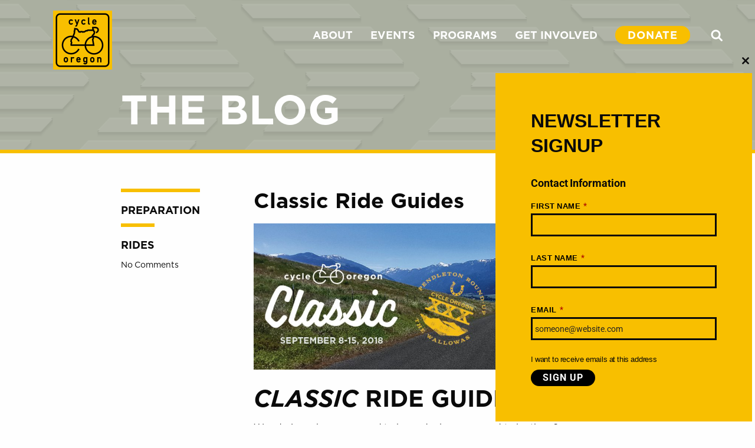

--- FILE ---
content_type: text/html; charset=UTF-8
request_url: https://cycleoregon.com/blog/classic-ride-guides/
body_size: 20472
content:
<!DOCTYPE html>
<html lang="en-US">
<head>
<meta charset="UTF-8">
<meta name="viewport" content="width=device-width, initial-scale=1">
<link rel="profile" href="https://gmpg.org/xfn/11">
<link rel="stylesheet" type="text/css" href="https://cloud.typography.com/6981956/6361372/css/fonts.css" />
<link rel="stylesheet" href="https://use.typekit.net/cuc7xqo.css">

<link rel="stylesheet" type="text/css" href="//cdn.jsdelivr.net/jquery.slick/1.6.0/slick.css"/>
<link rel="stylesheet" href="https://cdnjs.cloudflare.com/ajax/libs/motion-ui/1.1.1/motion-ui.min.css" />
<meta name="google-site-verification" content="3mVnJRVNsBYEFRl9UG4j-UTDTGFgAw6CiEQbd0p3NII" />
<meta name='robots' content='index, follow, max-image-preview:large, max-snippet:-1, max-video-preview:-1' />

<!-- Google Tag Manager for WordPress by gtm4wp.com -->
<script data-cfasync="false" data-pagespeed-no-defer>
	var gtm4wp_datalayer_name = "dataLayer";
	var dataLayer = dataLayer || [];
</script>
<!-- End Google Tag Manager for WordPress by gtm4wp.com -->
	<!-- This site is optimized with the Yoast SEO plugin v26.8 - https://yoast.com/product/yoast-seo-wordpress/ -->
	<title>Classic Ride Guides &#8211; Cycle Oregon</title>
	<link rel="canonical" href="https://cycleoregon.com/blog/classic-ride-guides/" />
	<meta property="og:locale" content="en_US" />
	<meta property="og:type" content="article" />
	<meta property="og:title" content="Classic Ride Guides &#8211; Cycle Oregon" />
	<meta property="og:description" content="Classic Ride Guides Wondering where you need to be and when you need to be there? Not sure if twelve jerseys is" />
	<meta property="og:url" content="https://cycleoregon.com/blog/classic-ride-guides/" />
	<meta property="og:site_name" content="Cycle Oregon" />
	<meta property="article:published_time" content="2018-08-02T04:27:22+00:00" />
	<meta property="article:modified_time" content="2019-03-08T18:21:16+00:00" />
	<meta property="og:image" content="https://cycleoregon.com/wp-content/uploads/2018/01/Hero_For_Web.jpg" />
	<meta property="og:image:width" content="1440" />
	<meta property="og:image:height" content="810" />
	<meta property="og:image:type" content="image/jpeg" />
	<meta name="author" content="Cycle Oregon" />
	<meta name="twitter:card" content="summary_large_image" />
	<meta name="twitter:label1" content="Written by" />
	<meta name="twitter:data1" content="Cycle Oregon" />
	<script type="application/ld+json" class="yoast-schema-graph">{"@context":"https://schema.org","@graph":[{"@type":"Article","@id":"https://cycleoregon.com/blog/classic-ride-guides/#article","isPartOf":{"@id":"https://cycleoregon.com/blog/classic-ride-guides/"},"author":{"name":"Cycle Oregon","@id":"https://cycleoregon.com/#/schema/person/1456e95e881afe3e94824d6971e7d3d1"},"headline":"Classic Ride Guides","datePublished":"2018-08-02T04:27:22+00:00","dateModified":"2019-03-08T18:21:16+00:00","mainEntityOfPage":{"@id":"https://cycleoregon.com/blog/classic-ride-guides/"},"wordCount":82,"commentCount":0,"publisher":{"@id":"https://cycleoregon.com/#organization"},"image":{"@id":"https://cycleoregon.com/blog/classic-ride-guides/#primaryimage"},"thumbnailUrl":"https://cycleoregon.com/wp-content/uploads/2018/01/Hero_For_Web.jpg","articleSection":["Preparation","Rides"],"inLanguage":"en-US","potentialAction":[{"@type":"CommentAction","name":"Comment","target":["https://cycleoregon.com/blog/classic-ride-guides/#respond"]}]},{"@type":"WebPage","@id":"https://cycleoregon.com/blog/classic-ride-guides/","url":"https://cycleoregon.com/blog/classic-ride-guides/","name":"Classic Ride Guides &#8211; Cycle Oregon","isPartOf":{"@id":"https://cycleoregon.com/#website"},"primaryImageOfPage":{"@id":"https://cycleoregon.com/blog/classic-ride-guides/#primaryimage"},"image":{"@id":"https://cycleoregon.com/blog/classic-ride-guides/#primaryimage"},"thumbnailUrl":"https://cycleoregon.com/wp-content/uploads/2018/01/Hero_For_Web.jpg","datePublished":"2018-08-02T04:27:22+00:00","dateModified":"2019-03-08T18:21:16+00:00","breadcrumb":{"@id":"https://cycleoregon.com/blog/classic-ride-guides/#breadcrumb"},"inLanguage":"en-US","potentialAction":[{"@type":"ReadAction","target":["https://cycleoregon.com/blog/classic-ride-guides/"]}]},{"@type":"ImageObject","inLanguage":"en-US","@id":"https://cycleoregon.com/blog/classic-ride-guides/#primaryimage","url":"https://cycleoregon.com/wp-content/uploads/2018/01/Hero_For_Web.jpg","contentUrl":"https://cycleoregon.com/wp-content/uploads/2018/01/Hero_For_Web.jpg","width":1440,"height":810},{"@type":"BreadcrumbList","@id":"https://cycleoregon.com/blog/classic-ride-guides/#breadcrumb","itemListElement":[{"@type":"ListItem","position":1,"name":"Home","item":"https://cycleoregon.com/"},{"@type":"ListItem","position":2,"name":"Blog","item":"https://cycleoregon.com/blog/"},{"@type":"ListItem","position":3,"name":"Classic Ride Guides"}]},{"@type":"WebSite","@id":"https://cycleoregon.com/#website","url":"https://cycleoregon.com/","name":"Cycle Oregon","description":"Ride.","publisher":{"@id":"https://cycleoregon.com/#organization"},"potentialAction":[{"@type":"SearchAction","target":{"@type":"EntryPoint","urlTemplate":"https://cycleoregon.com/?s={search_term_string}"},"query-input":{"@type":"PropertyValueSpecification","valueRequired":true,"valueName":"search_term_string"}}],"inLanguage":"en-US"},{"@type":"Organization","@id":"https://cycleoregon.com/#organization","name":"Cycle Oregon","url":"https://cycleoregon.com/","logo":{"@type":"ImageObject","inLanguage":"en-US","@id":"https://cycleoregon.com/#/schema/logo/image/","url":"https://cycleoregon.com/wp-content/uploads/2021/01/cropped-Cycle_Oregon_Logo.jpg","contentUrl":"https://cycleoregon.com/wp-content/uploads/2021/01/cropped-Cycle_Oregon_Logo.jpg","width":512,"height":512,"caption":"Cycle Oregon"},"image":{"@id":"https://cycleoregon.com/#/schema/logo/image/"}},{"@type":"Person","@id":"https://cycleoregon.com/#/schema/person/1456e95e881afe3e94824d6971e7d3d1","name":"Cycle Oregon","image":{"@type":"ImageObject","inLanguage":"en-US","@id":"https://cycleoregon.com/#/schema/person/image/","url":"https://secure.gravatar.com/avatar/6ac65974d8e83bf3fa853196299227d0f84c49e174b5fe50cfd253c75fbba5d8?s=96&d=mm&r=g","contentUrl":"https://secure.gravatar.com/avatar/6ac65974d8e83bf3fa853196299227d0f84c49e174b5fe50cfd253c75fbba5d8?s=96&d=mm&r=g","caption":"Cycle Oregon"},"url":"https://cycleoregon.com/blog/author/cycleoregon/"}]}</script>
	<!-- / Yoast SEO plugin. -->


<link rel="alternate" type="application/rss+xml" title="Cycle Oregon &raquo; Feed" href="https://cycleoregon.com/feed/" />
<link rel="alternate" type="application/rss+xml" title="Cycle Oregon &raquo; Comments Feed" href="https://cycleoregon.com/comments/feed/" />
<link rel="alternate" type="application/rss+xml" title="Cycle Oregon &raquo; Classic Ride Guides Comments Feed" href="https://cycleoregon.com/blog/classic-ride-guides/feed/" />
<link rel="alternate" title="oEmbed (JSON)" type="application/json+oembed" href="https://cycleoregon.com/wp-json/oembed/1.0/embed?url=https%3A%2F%2Fcycleoregon.com%2Fblog%2Fclassic-ride-guides%2F" />
<link rel="alternate" title="oEmbed (XML)" type="text/xml+oembed" href="https://cycleoregon.com/wp-json/oembed/1.0/embed?url=https%3A%2F%2Fcycleoregon.com%2Fblog%2Fclassic-ride-guides%2F&#038;format=xml" />
<style id='wp-img-auto-sizes-contain-inline-css' type='text/css'>
img:is([sizes=auto i],[sizes^="auto," i]){contain-intrinsic-size:3000px 1500px}
/*# sourceURL=wp-img-auto-sizes-contain-inline-css */
</style>
<link rel='stylesheet' id='sbi_styles-css' href='https://cycleoregon.com/wp-content/plugins/instagram-feed/css/sbi-styles.min.css?ver=6.10.0' type='text/css' media='all' />
<style id='wp-emoji-styles-inline-css' type='text/css'>

	img.wp-smiley, img.emoji {
		display: inline !important;
		border: none !important;
		box-shadow: none !important;
		height: 1em !important;
		width: 1em !important;
		margin: 0 0.07em !important;
		vertical-align: -0.1em !important;
		background: none !important;
		padding: 0 !important;
	}
/*# sourceURL=wp-emoji-styles-inline-css */
</style>
<style id='wp-block-library-inline-css' type='text/css'>
:root{--wp-block-synced-color:#7a00df;--wp-block-synced-color--rgb:122,0,223;--wp-bound-block-color:var(--wp-block-synced-color);--wp-editor-canvas-background:#ddd;--wp-admin-theme-color:#007cba;--wp-admin-theme-color--rgb:0,124,186;--wp-admin-theme-color-darker-10:#006ba1;--wp-admin-theme-color-darker-10--rgb:0,107,160.5;--wp-admin-theme-color-darker-20:#005a87;--wp-admin-theme-color-darker-20--rgb:0,90,135;--wp-admin-border-width-focus:2px}@media (min-resolution:192dpi){:root{--wp-admin-border-width-focus:1.5px}}.wp-element-button{cursor:pointer}:root .has-very-light-gray-background-color{background-color:#eee}:root .has-very-dark-gray-background-color{background-color:#313131}:root .has-very-light-gray-color{color:#eee}:root .has-very-dark-gray-color{color:#313131}:root .has-vivid-green-cyan-to-vivid-cyan-blue-gradient-background{background:linear-gradient(135deg,#00d084,#0693e3)}:root .has-purple-crush-gradient-background{background:linear-gradient(135deg,#34e2e4,#4721fb 50%,#ab1dfe)}:root .has-hazy-dawn-gradient-background{background:linear-gradient(135deg,#faaca8,#dad0ec)}:root .has-subdued-olive-gradient-background{background:linear-gradient(135deg,#fafae1,#67a671)}:root .has-atomic-cream-gradient-background{background:linear-gradient(135deg,#fdd79a,#004a59)}:root .has-nightshade-gradient-background{background:linear-gradient(135deg,#330968,#31cdcf)}:root .has-midnight-gradient-background{background:linear-gradient(135deg,#020381,#2874fc)}:root{--wp--preset--font-size--normal:16px;--wp--preset--font-size--huge:42px}.has-regular-font-size{font-size:1em}.has-larger-font-size{font-size:2.625em}.has-normal-font-size{font-size:var(--wp--preset--font-size--normal)}.has-huge-font-size{font-size:var(--wp--preset--font-size--huge)}.has-text-align-center{text-align:center}.has-text-align-left{text-align:left}.has-text-align-right{text-align:right}.has-fit-text{white-space:nowrap!important}#end-resizable-editor-section{display:none}.aligncenter{clear:both}.items-justified-left{justify-content:flex-start}.items-justified-center{justify-content:center}.items-justified-right{justify-content:flex-end}.items-justified-space-between{justify-content:space-between}.screen-reader-text{border:0;clip-path:inset(50%);height:1px;margin:-1px;overflow:hidden;padding:0;position:absolute;width:1px;word-wrap:normal!important}.screen-reader-text:focus{background-color:#ddd;clip-path:none;color:#444;display:block;font-size:1em;height:auto;left:5px;line-height:normal;padding:15px 23px 14px;text-decoration:none;top:5px;width:auto;z-index:100000}html :where(.has-border-color){border-style:solid}html :where([style*=border-top-color]){border-top-style:solid}html :where([style*=border-right-color]){border-right-style:solid}html :where([style*=border-bottom-color]){border-bottom-style:solid}html :where([style*=border-left-color]){border-left-style:solid}html :where([style*=border-width]){border-style:solid}html :where([style*=border-top-width]){border-top-style:solid}html :where([style*=border-right-width]){border-right-style:solid}html :where([style*=border-bottom-width]){border-bottom-style:solid}html :where([style*=border-left-width]){border-left-style:solid}html :where(img[class*=wp-image-]){height:auto;max-width:100%}:where(figure){margin:0 0 1em}html :where(.is-position-sticky){--wp-admin--admin-bar--position-offset:var(--wp-admin--admin-bar--height,0px)}@media screen and (max-width:600px){html :where(.is-position-sticky){--wp-admin--admin-bar--position-offset:0px}}

/*# sourceURL=wp-block-library-inline-css */
</style><style id='global-styles-inline-css' type='text/css'>
:root{--wp--preset--aspect-ratio--square: 1;--wp--preset--aspect-ratio--4-3: 4/3;--wp--preset--aspect-ratio--3-4: 3/4;--wp--preset--aspect-ratio--3-2: 3/2;--wp--preset--aspect-ratio--2-3: 2/3;--wp--preset--aspect-ratio--16-9: 16/9;--wp--preset--aspect-ratio--9-16: 9/16;--wp--preset--color--black: #000000;--wp--preset--color--cyan-bluish-gray: #abb8c3;--wp--preset--color--white: #ffffff;--wp--preset--color--pale-pink: #f78da7;--wp--preset--color--vivid-red: #cf2e2e;--wp--preset--color--luminous-vivid-orange: #ff6900;--wp--preset--color--luminous-vivid-amber: #fcb900;--wp--preset--color--light-green-cyan: #7bdcb5;--wp--preset--color--vivid-green-cyan: #00d084;--wp--preset--color--pale-cyan-blue: #8ed1fc;--wp--preset--color--vivid-cyan-blue: #0693e3;--wp--preset--color--vivid-purple: #9b51e0;--wp--preset--gradient--vivid-cyan-blue-to-vivid-purple: linear-gradient(135deg,rgb(6,147,227) 0%,rgb(155,81,224) 100%);--wp--preset--gradient--light-green-cyan-to-vivid-green-cyan: linear-gradient(135deg,rgb(122,220,180) 0%,rgb(0,208,130) 100%);--wp--preset--gradient--luminous-vivid-amber-to-luminous-vivid-orange: linear-gradient(135deg,rgb(252,185,0) 0%,rgb(255,105,0) 100%);--wp--preset--gradient--luminous-vivid-orange-to-vivid-red: linear-gradient(135deg,rgb(255,105,0) 0%,rgb(207,46,46) 100%);--wp--preset--gradient--very-light-gray-to-cyan-bluish-gray: linear-gradient(135deg,rgb(238,238,238) 0%,rgb(169,184,195) 100%);--wp--preset--gradient--cool-to-warm-spectrum: linear-gradient(135deg,rgb(74,234,220) 0%,rgb(151,120,209) 20%,rgb(207,42,186) 40%,rgb(238,44,130) 60%,rgb(251,105,98) 80%,rgb(254,248,76) 100%);--wp--preset--gradient--blush-light-purple: linear-gradient(135deg,rgb(255,206,236) 0%,rgb(152,150,240) 100%);--wp--preset--gradient--blush-bordeaux: linear-gradient(135deg,rgb(254,205,165) 0%,rgb(254,45,45) 50%,rgb(107,0,62) 100%);--wp--preset--gradient--luminous-dusk: linear-gradient(135deg,rgb(255,203,112) 0%,rgb(199,81,192) 50%,rgb(65,88,208) 100%);--wp--preset--gradient--pale-ocean: linear-gradient(135deg,rgb(255,245,203) 0%,rgb(182,227,212) 50%,rgb(51,167,181) 100%);--wp--preset--gradient--electric-grass: linear-gradient(135deg,rgb(202,248,128) 0%,rgb(113,206,126) 100%);--wp--preset--gradient--midnight: linear-gradient(135deg,rgb(2,3,129) 0%,rgb(40,116,252) 100%);--wp--preset--font-size--small: 13px;--wp--preset--font-size--medium: 20px;--wp--preset--font-size--large: 36px;--wp--preset--font-size--x-large: 42px;--wp--preset--spacing--20: 0.44rem;--wp--preset--spacing--30: 0.67rem;--wp--preset--spacing--40: 1rem;--wp--preset--spacing--50: 1.5rem;--wp--preset--spacing--60: 2.25rem;--wp--preset--spacing--70: 3.38rem;--wp--preset--spacing--80: 5.06rem;--wp--preset--shadow--natural: 6px 6px 9px rgba(0, 0, 0, 0.2);--wp--preset--shadow--deep: 12px 12px 50px rgba(0, 0, 0, 0.4);--wp--preset--shadow--sharp: 6px 6px 0px rgba(0, 0, 0, 0.2);--wp--preset--shadow--outlined: 6px 6px 0px -3px rgb(255, 255, 255), 6px 6px rgb(0, 0, 0);--wp--preset--shadow--crisp: 6px 6px 0px rgb(0, 0, 0);}:where(.is-layout-flex){gap: 0.5em;}:where(.is-layout-grid){gap: 0.5em;}body .is-layout-flex{display: flex;}.is-layout-flex{flex-wrap: wrap;align-items: center;}.is-layout-flex > :is(*, div){margin: 0;}body .is-layout-grid{display: grid;}.is-layout-grid > :is(*, div){margin: 0;}:where(.wp-block-columns.is-layout-flex){gap: 2em;}:where(.wp-block-columns.is-layout-grid){gap: 2em;}:where(.wp-block-post-template.is-layout-flex){gap: 1.25em;}:where(.wp-block-post-template.is-layout-grid){gap: 1.25em;}.has-black-color{color: var(--wp--preset--color--black) !important;}.has-cyan-bluish-gray-color{color: var(--wp--preset--color--cyan-bluish-gray) !important;}.has-white-color{color: var(--wp--preset--color--white) !important;}.has-pale-pink-color{color: var(--wp--preset--color--pale-pink) !important;}.has-vivid-red-color{color: var(--wp--preset--color--vivid-red) !important;}.has-luminous-vivid-orange-color{color: var(--wp--preset--color--luminous-vivid-orange) !important;}.has-luminous-vivid-amber-color{color: var(--wp--preset--color--luminous-vivid-amber) !important;}.has-light-green-cyan-color{color: var(--wp--preset--color--light-green-cyan) !important;}.has-vivid-green-cyan-color{color: var(--wp--preset--color--vivid-green-cyan) !important;}.has-pale-cyan-blue-color{color: var(--wp--preset--color--pale-cyan-blue) !important;}.has-vivid-cyan-blue-color{color: var(--wp--preset--color--vivid-cyan-blue) !important;}.has-vivid-purple-color{color: var(--wp--preset--color--vivid-purple) !important;}.has-black-background-color{background-color: var(--wp--preset--color--black) !important;}.has-cyan-bluish-gray-background-color{background-color: var(--wp--preset--color--cyan-bluish-gray) !important;}.has-white-background-color{background-color: var(--wp--preset--color--white) !important;}.has-pale-pink-background-color{background-color: var(--wp--preset--color--pale-pink) !important;}.has-vivid-red-background-color{background-color: var(--wp--preset--color--vivid-red) !important;}.has-luminous-vivid-orange-background-color{background-color: var(--wp--preset--color--luminous-vivid-orange) !important;}.has-luminous-vivid-amber-background-color{background-color: var(--wp--preset--color--luminous-vivid-amber) !important;}.has-light-green-cyan-background-color{background-color: var(--wp--preset--color--light-green-cyan) !important;}.has-vivid-green-cyan-background-color{background-color: var(--wp--preset--color--vivid-green-cyan) !important;}.has-pale-cyan-blue-background-color{background-color: var(--wp--preset--color--pale-cyan-blue) !important;}.has-vivid-cyan-blue-background-color{background-color: var(--wp--preset--color--vivid-cyan-blue) !important;}.has-vivid-purple-background-color{background-color: var(--wp--preset--color--vivid-purple) !important;}.has-black-border-color{border-color: var(--wp--preset--color--black) !important;}.has-cyan-bluish-gray-border-color{border-color: var(--wp--preset--color--cyan-bluish-gray) !important;}.has-white-border-color{border-color: var(--wp--preset--color--white) !important;}.has-pale-pink-border-color{border-color: var(--wp--preset--color--pale-pink) !important;}.has-vivid-red-border-color{border-color: var(--wp--preset--color--vivid-red) !important;}.has-luminous-vivid-orange-border-color{border-color: var(--wp--preset--color--luminous-vivid-orange) !important;}.has-luminous-vivid-amber-border-color{border-color: var(--wp--preset--color--luminous-vivid-amber) !important;}.has-light-green-cyan-border-color{border-color: var(--wp--preset--color--light-green-cyan) !important;}.has-vivid-green-cyan-border-color{border-color: var(--wp--preset--color--vivid-green-cyan) !important;}.has-pale-cyan-blue-border-color{border-color: var(--wp--preset--color--pale-cyan-blue) !important;}.has-vivid-cyan-blue-border-color{border-color: var(--wp--preset--color--vivid-cyan-blue) !important;}.has-vivid-purple-border-color{border-color: var(--wp--preset--color--vivid-purple) !important;}.has-vivid-cyan-blue-to-vivid-purple-gradient-background{background: var(--wp--preset--gradient--vivid-cyan-blue-to-vivid-purple) !important;}.has-light-green-cyan-to-vivid-green-cyan-gradient-background{background: var(--wp--preset--gradient--light-green-cyan-to-vivid-green-cyan) !important;}.has-luminous-vivid-amber-to-luminous-vivid-orange-gradient-background{background: var(--wp--preset--gradient--luminous-vivid-amber-to-luminous-vivid-orange) !important;}.has-luminous-vivid-orange-to-vivid-red-gradient-background{background: var(--wp--preset--gradient--luminous-vivid-orange-to-vivid-red) !important;}.has-very-light-gray-to-cyan-bluish-gray-gradient-background{background: var(--wp--preset--gradient--very-light-gray-to-cyan-bluish-gray) !important;}.has-cool-to-warm-spectrum-gradient-background{background: var(--wp--preset--gradient--cool-to-warm-spectrum) !important;}.has-blush-light-purple-gradient-background{background: var(--wp--preset--gradient--blush-light-purple) !important;}.has-blush-bordeaux-gradient-background{background: var(--wp--preset--gradient--blush-bordeaux) !important;}.has-luminous-dusk-gradient-background{background: var(--wp--preset--gradient--luminous-dusk) !important;}.has-pale-ocean-gradient-background{background: var(--wp--preset--gradient--pale-ocean) !important;}.has-electric-grass-gradient-background{background: var(--wp--preset--gradient--electric-grass) !important;}.has-midnight-gradient-background{background: var(--wp--preset--gradient--midnight) !important;}.has-small-font-size{font-size: var(--wp--preset--font-size--small) !important;}.has-medium-font-size{font-size: var(--wp--preset--font-size--medium) !important;}.has-large-font-size{font-size: var(--wp--preset--font-size--large) !important;}.has-x-large-font-size{font-size: var(--wp--preset--font-size--x-large) !important;}
/*# sourceURL=global-styles-inline-css */
</style>

<style id='classic-theme-styles-inline-css' type='text/css'>
/*! This file is auto-generated */
.wp-block-button__link{color:#fff;background-color:#32373c;border-radius:9999px;box-shadow:none;text-decoration:none;padding:calc(.667em + 2px) calc(1.333em + 2px);font-size:1.125em}.wp-block-file__button{background:#32373c;color:#fff;text-decoration:none}
/*# sourceURL=/wp-includes/css/classic-themes.min.css */
</style>
<link rel='stylesheet' id='co-style-css' href='https://cycleoregon.com/wp-content/themes/cycleoregon/build/css/style.css?ver=6.9' type='text/css' media='all' />
<link rel='stylesheet' id='co-styles-extra-css' href='https://cycleoregon.com/wp-content/themes/cycleoregon/style-extras.css?ver=6.9' type='text/css' media='all' />
<link rel='stylesheet' id='hurrytimer-css' href='https://cycleoregon.com/wp-content/uploads/hurrytimer/css/ea9adaf38cedf918.css?ver=6.9' type='text/css' media='all' />
<script type="text/javascript" src="https://cycleoregon.com/wp-includes/js/jquery/jquery.min.js?ver=3.7.1" id="jquery-core-js"></script>
<script type="text/javascript" src="https://cycleoregon.com/wp-includes/js/jquery/jquery-migrate.min.js?ver=3.4.1" id="jquery-migrate-js"></script>
<link rel="https://api.w.org/" href="https://cycleoregon.com/wp-json/" /><link rel="alternate" title="JSON" type="application/json" href="https://cycleoregon.com/wp-json/wp/v2/posts/12477" /><link rel="EditURI" type="application/rsd+xml" title="RSD" href="https://cycleoregon.com/xmlrpc.php?rsd" />
<meta name="generator" content="WordPress 6.9" />
<link rel='shortlink' href='https://cycleoregon.com/?p=12477' />
<style>

/* CSS added by Hide Metadata Plugin */

.entry-meta .byline,
			.entry-meta .by-author,
			.entry-header .entry-meta > span.byline,
			.entry-meta .author.vcard {
				display: none;
			}
.entry-meta .posted-on,
			.entry-header .entry-meta > span.posted-on {
				display: none;
			}</style>
<meta name="viewport" content="width=device-width, initial-scale=1.0">
<!-- Google Tag Manager for WordPress by gtm4wp.com -->
<!-- GTM Container placement set to manual -->
<script data-cfasync="false" data-pagespeed-no-defer>
	var dataLayer_content = {"pagePostType":"post","pagePostType2":"single-post","pageCategory":["preparation","rides"],"pagePostAuthor":"Cycle Oregon"};
	dataLayer.push( dataLayer_content );
</script>
<script data-cfasync="false" data-pagespeed-no-defer>
(function(w,d,s,l,i){w[l]=w[l]||[];w[l].push({'gtm.start':
new Date().getTime(),event:'gtm.js'});var f=d.getElementsByTagName(s)[0],
j=d.createElement(s),dl=l!='dataLayer'?'&l='+l:'';j.async=true;j.src=
'//www.googletagmanager.com/gtm.js?id='+i+dl;f.parentNode.insertBefore(j,f);
})(window,document,'script','dataLayer','GTM-WZ2GXTH');
</script>
<!-- End Google Tag Manager for WordPress by gtm4wp.com --><link rel="pingback" href="https://cycleoregon.com/xmlrpc.php">			<link rel="preload" href="https://cycleoregon.com/wp-content/plugins/wordpress-popup/assets/hustle-ui/fonts/hustle-icons-font.woff2" as="font" type="font/woff2" crossorigin>
		<style type="text/css">.recentcomments a{display:inline !important;padding:0 !important;margin:0 !important;}</style><style id="hustle-module-1-0-styles" class="hustle-module-styles hustle-module-styles-1">@media screen and (min-width: 783px) {.hustle-ui:not(.hustle-size--small).module_id_1 .hustle-slidein-content .hustle-info {max-width: 445px;}}@media screen and (min-width: 783px) {.hustle-ui:not(.hustle-size--small).module_id_1 .hustle-slidein-content .hustle-layout {min-height: 100%;}}.hustle-ui.module_id_1  .hustle-slidein-content {-moz-box-shadow: 0px 0px 0px 0px rgba(0,0,0,0);-webkit-box-shadow: 0px 0px 0px 0px rgba(0,0,0,0);box-shadow: 0px 0px 0px 0px rgba(0,0,0,0);}@media screen and (min-width: 783px) {.hustle-ui:not(.hustle-size--small).module_id_1  .hustle-slidein-content {-moz-box-shadow: 0px 0px 0px 0px rgba(0,0,0,0);-webkit-box-shadow: 0px 0px 0px 0px rgba(0,0,0,0);box-shadow: 0px 0px 0px 0px rgba(0,0,0,0);}} .hustle-ui.module_id_1 .hustle-layout {margin: 5px 5px 5px 5px;padding: 90px 30px 90px 30px;border-width: 0px 0px 0px 0px;border-style: solid;border-color: rgba(0,0,0,0);border-radius: 0px 0px 0px 0px;overflow: hidden;background-color: rgb(248,191,0);}@media screen and (min-width: 783px) {.hustle-ui:not(.hustle-size--small).module_id_1 .hustle-layout {margin: 5px 5px 5px 5px;padding: 60px 60px 60px 60px;border-width: 0px 0px 0px 0px;border-style: solid;border-radius: 0px 0px 0px 0px;}} .hustle-ui.module_id_1 .hustle-layout .hustle-layout-content {padding: 0px 0px 0px 0px;border-width: 0px 0px 0px 0px;border-style: solid;border-radius: 0px 0px 0px 0px;border-color: rgba(0,0,0,0);background-color: rgba(0,0,0,0);-moz-box-shadow: 0px 0px 0px 0px rgba(0,0,0,0);-webkit-box-shadow: 0px 0px 0px 0px rgba(0,0,0,0);box-shadow: 0px 0px 0px 0px rgba(0,0,0,0);}.hustle-ui.module_id_1 .hustle-main-wrapper {position: relative;padding:32px 0 0;}@media screen and (min-width: 783px) {.hustle-ui:not(.hustle-size--small).module_id_1 .hustle-layout .hustle-layout-content {padding: 0px 0px 0px 0px;border-width: 0px 0px 0px 0px;border-style: solid;border-radius: 0px 0px 0px 0px;-moz-box-shadow: 0px 0px 0px 0px rgba(0,0,0,0);-webkit-box-shadow: 0px 0px 0px 0px rgba(0,0,0,0);box-shadow: 0px 0px 0px 0px rgba(0,0,0,0);}}@media screen and (min-width: 783px) {.hustle-ui:not(.hustle-size--small).module_id_1 .hustle-main-wrapper {padding:32px 0 0;}}  .hustle-ui.module_id_1 .hustle-layout .hustle-content {margin: 0px 0px 0px 0px;padding: 0px 0px 0px 0px;border-width: 0px 0px 0px 0px;border-style: solid;border-radius: 0px 0px 0px 0px;border-color: rgba(0,0,0,0);background-color: rgba(0,0,0,0);-moz-box-shadow: 0px 0px 0px 0px rgba(0,0,0,0);-webkit-box-shadow: 0px 0px 0px 0px rgba(0,0,0,0);box-shadow: 0px 0px 0px 0px rgba(0,0,0,0);}.hustle-ui.module_id_1 .hustle-layout .hustle-content .hustle-content-wrap {padding: 0px 0 0px 0;}@media screen and (min-width: 783px) {.hustle-ui:not(.hustle-size--small).module_id_1 .hustle-layout .hustle-content {margin: 0px 0px 0px 0px;padding: 0px 0px 0px 0px;border-width: 0px 0px 0px 0px;border-style: solid;border-radius: 0px 0px 0px 0px;-moz-box-shadow: 0px 0px 0px 0px rgba(0,0,0,0);-webkit-box-shadow: 0px 0px 0px 0px rgba(0,0,0,0);box-shadow: 0px 0px 0px 0px rgba(0,0,0,0);}.hustle-ui:not(.hustle-size--small).module_id_1 .hustle-layout .hustle-content .hustle-content-wrap {padding: 0px 0 0px 0;}} .hustle-ui.module_id_1 .hustle-layout .hustle-title {display: block;margin: 0px 0px 0px 0px;padding: 0px 0px 0px 0px;border-width: 0px 0px 0px 0px;border-style: solid;border-color: rgba(0,0,0,0);border-radius: 0px 0px 0px 0px;background-color: rgba(0,0,0,0);box-shadow: 0px 0px 0px 0px rgba(0,0,0,0);-moz-box-shadow: 0px 0px 0px 0px rgba(0,0,0,0);-webkit-box-shadow: 0px 0px 0px 0px rgba(0,0,0,0);color: #0a0a0a;font: 700 32px/42px Montserrat;font-style: normal;letter-spacing: 0px;text-transform: uppercase;text-decoration: none;text-align: left;}@media screen and (min-width: 783px) {.hustle-ui:not(.hustle-size--small).module_id_1 .hustle-layout .hustle-title {margin: 0px 0px 0px 0px;padding: 0px 0px 0px 0px;border-width: 0px 0px 0px 0px;border-style: solid;border-radius: 0px 0px 0px 0px;box-shadow: 0px 0px 0px 0px rgba(0,0,0,0);-moz-box-shadow: 0px 0px 0px 0px rgba(0,0,0,0);-webkit-box-shadow: 0px 0px 0px 0px rgba(0,0,0,0);font: 700 32px/42px Montserrat;font-style: normal;letter-spacing: 0px;text-transform: uppercase;text-decoration: none;text-align: left;}} .hustle-ui.module_id_1 .hustle-layout .hustle-group-content {margin: 30px 0px 0px 0px;padding: 0px 0px 0px 0px;border-color: rgba(0,0,0,0);border-width: 0px 0px 0px 0px;border-style: solid;color: #0a0a0a;}.hustle-ui.module_id_1 .hustle-layout .hustle-group-content b,.hustle-ui.module_id_1 .hustle-layout .hustle-group-content strong {font-weight: bold;}.hustle-ui.module_id_1 .hustle-layout .hustle-group-content a,.hustle-ui.module_id_1 .hustle-layout .hustle-group-content a:visited {color: #0a0a0a;}.hustle-ui.module_id_1 .hustle-layout .hustle-group-content a:hover {color: #2DA194;}.hustle-ui.module_id_1 .hustle-layout .hustle-group-content a:focus,.hustle-ui.module_id_1 .hustle-layout .hustle-group-content a:active {color: #2DA194;}@media screen and (min-width: 783px) {.hustle-ui:not(.hustle-size--small).module_id_1 .hustle-layout .hustle-group-content {margin: 30px 0px 0px 0px;padding: 0px 0px 0px 0px;border-width: 0px 0px 0px 0px;border-style: solid;}}.hustle-ui.module_id_1 .hustle-layout .hustle-group-content {color: #0a0a0a;font-size: 16px;line-height: 26px;font-family: Roboto;}@media screen and (min-width: 783px) {.hustle-ui:not(.hustle-size--small).module_id_1 .hustle-layout .hustle-group-content {font-size: 16px;line-height: 26px;}}.hustle-ui.module_id_1 .hustle-layout .hustle-group-content p:not([class*="forminator-"]) {margin: 0 0 10px;color: #0a0a0a;font: normal 16px/26px Roboto;font-style: normal;letter-spacing: -0.25px;text-transform: none;text-decoration: none;}.hustle-ui.module_id_1 .hustle-layout .hustle-group-content p:not([class*="forminator-"]):last-child {margin-bottom: 0;}@media screen and (min-width: 783px) {.hustle-ui:not(.hustle-size--small).module_id_1 .hustle-layout .hustle-group-content p:not([class*="forminator-"]) {margin: 0 0 10px;font: normal 16px/26px Roboto;font-style: normal;letter-spacing: -0.25px;text-transform: none;text-decoration: none;}.hustle-ui:not(.hustle-size--small).module_id_1 .hustle-layout .hustle-group-content p:not([class*="forminator-"]):last-child {margin-bottom: 0;}}.hustle-ui.module_id_1 .hustle-layout .hustle-group-content h1:not([class*="forminator-"]) {margin: 0 0 10px;color: #0a0a0a;font: 700 28px/1.4em Roboto;font-style: normal;letter-spacing: 0px;text-transform: none;text-decoration: none;}.hustle-ui.module_id_1 .hustle-layout .hustle-group-content h1:not([class*="forminator-"]):last-child {margin-bottom: 0;}@media screen and (min-width: 783px) {.hustle-ui:not(.hustle-size--small).module_id_1 .hustle-layout .hustle-group-content h1:not([class*="forminator-"]) {margin: 0 0 10px;font: 700 28px/1.4em Roboto;font-style: normal;letter-spacing: 0px;text-transform: none;text-decoration: none;}.hustle-ui:not(.hustle-size--small).module_id_1 .hustle-layout .hustle-group-content h1:not([class*="forminator-"]):last-child {margin-bottom: 0;}}.hustle-ui.module_id_1 .hustle-layout .hustle-group-content h2:not([class*="forminator-"]) {margin: 0 0 10px;color: #0a0a0a;font: 700 22px/1.4em Roboto;font-style: normal;letter-spacing: 0px;text-transform: none;text-decoration: none;}.hustle-ui.module_id_1 .hustle-layout .hustle-group-content h2:not([class*="forminator-"]):last-child {margin-bottom: 0;}@media screen and (min-width: 783px) {.hustle-ui:not(.hustle-size--small).module_id_1 .hustle-layout .hustle-group-content h2:not([class*="forminator-"]) {margin: 0 0 10px;font: 700 22px/1.4em Roboto;font-style: normal;letter-spacing: 0px;text-transform: none;text-decoration: none;}.hustle-ui:not(.hustle-size--small).module_id_1 .hustle-layout .hustle-group-content h2:not([class*="forminator-"]):last-child {margin-bottom: 0;}}.hustle-ui.module_id_1 .hustle-layout .hustle-group-content h3:not([class*="forminator-"]) {margin: 0 0 10px;color: #0a0a0a;font: 700 18px/1.4em Roboto;font-style: normal;letter-spacing: 0px;text-transform: none;text-decoration: none;}.hustle-ui.module_id_1 .hustle-layout .hustle-group-content h3:not([class*="forminator-"]):last-child {margin-bottom: 0;}@media screen and (min-width: 783px) {.hustle-ui:not(.hustle-size--small).module_id_1 .hustle-layout .hustle-group-content h3:not([class*="forminator-"]) {margin: 0 0 10px;font: 700 18px/1.4em Roboto;font-style: normal;letter-spacing: 0px;text-transform: none;text-decoration: none;}.hustle-ui:not(.hustle-size--small).module_id_1 .hustle-layout .hustle-group-content h3:not([class*="forminator-"]):last-child {margin-bottom: 0;}}.hustle-ui.module_id_1 .hustle-layout .hustle-group-content h4:not([class*="forminator-"]) {margin: 0 0 10px;color: #0a0a0a;font: 700 16px/1.4em Roboto;font-style: normal;letter-spacing: 0px;text-transform: none;text-decoration: none;}.hustle-ui.module_id_1 .hustle-layout .hustle-group-content h4:not([class*="forminator-"]):last-child {margin-bottom: 0;}@media screen and (min-width: 783px) {.hustle-ui:not(.hustle-size--small).module_id_1 .hustle-layout .hustle-group-content h4:not([class*="forminator-"]) {margin: 0 0 10px;font: 700 16px/1.4em Roboto;font-style: normal;letter-spacing: 0px;text-transform: none;text-decoration: none;}.hustle-ui:not(.hustle-size--small).module_id_1 .hustle-layout .hustle-group-content h4:not([class*="forminator-"]):last-child {margin-bottom: 0;}}.hustle-ui.module_id_1 .hustle-layout .hustle-group-content h5:not([class*="forminator-"]) {margin: 0 0 10px;color: #0a0a0a;font: 700 14px/1.4em Roboto;font-style: normal;letter-spacing: 0px;text-transform: none;text-decoration: none;}.hustle-ui.module_id_1 .hustle-layout .hustle-group-content h5:not([class*="forminator-"]):last-child {margin-bottom: 0;}@media screen and (min-width: 783px) {.hustle-ui:not(.hustle-size--small).module_id_1 .hustle-layout .hustle-group-content h5:not([class*="forminator-"]) {margin: 0 0 10px;font: 700 14px/1.4em Roboto;font-style: normal;letter-spacing: 0px;text-transform: none;text-decoration: none;}.hustle-ui:not(.hustle-size--small).module_id_1 .hustle-layout .hustle-group-content h5:not([class*="forminator-"]):last-child {margin-bottom: 0;}}.hustle-ui.module_id_1 .hustle-layout .hustle-group-content h6:not([class*="forminator-"]) {margin: 0 0 10px;color: #0a0a0a;font: 700 12px/1.4em Roboto;font-style: normal;letter-spacing: 0px;text-transform: uppercase;text-decoration: none;}.hustle-ui.module_id_1 .hustle-layout .hustle-group-content h6:not([class*="forminator-"]):last-child {margin-bottom: 0;}@media screen and (min-width: 783px) {.hustle-ui:not(.hustle-size--small).module_id_1 .hustle-layout .hustle-group-content h6:not([class*="forminator-"]) {margin: 0 0 10px;font: 700 12px/1.4em Roboto;font-style: normal;letter-spacing: 0px;text-transform: uppercase;text-decoration: none;}.hustle-ui:not(.hustle-size--small).module_id_1 .hustle-layout .hustle-group-content h6:not([class*="forminator-"]):last-child {margin-bottom: 0;}}.hustle-ui.module_id_1 .hustle-layout .hustle-group-content ol:not([class*="forminator-"]),.hustle-ui.module_id_1 .hustle-layout .hustle-group-content ul:not([class*="forminator-"]) {margin: 0 0 10px;}.hustle-ui.module_id_1 .hustle-layout .hustle-group-content ol:not([class*="forminator-"]):last-child,.hustle-ui.module_id_1 .hustle-layout .hustle-group-content ul:not([class*="forminator-"]):last-child {margin-bottom: 0;}.hustle-ui.module_id_1 .hustle-layout .hustle-group-content li:not([class*="forminator-"]) {margin: 0 0 5px;display: flex;align-items: flex-start;color: #0a0a0a;font: 400 14px/1.45em Roboto;font-style: normal;letter-spacing: 0px;text-transform: none;text-decoration: none;}.hustle-ui.module_id_1 .hustle-layout .hustle-group-content li:not([class*="forminator-"]):last-child {margin-bottom: 0;}.hustle-ui.module_id_1 .hustle-layout .hustle-group-content ol:not([class*="forminator-"]) li:before {color: #0a0a0a;flex-shrink: 0;}.hustle-ui.module_id_1 .hustle-layout .hustle-group-content ul:not([class*="forminator-"]) li:before {color: #0a0a0a;content: "\2022";font-size: 16px;flex-shrink: 0;}@media screen and (min-width: 783px) {.hustle-ui.module_id_1 .hustle-layout .hustle-group-content ol:not([class*="forminator-"]),.hustle-ui.module_id_1 .hustle-layout .hustle-group-content ul:not([class*="forminator-"]) {margin: 0 0 20px;}.hustle-ui.module_id_1 .hustle-layout .hustle-group-content ol:not([class*="forminator-"]):last-child,.hustle-ui.module_id_1 .hustle-layout .hustle-group-content ul:not([class*="forminator-"]):last-child {margin: 0;}}@media screen and (min-width: 783px) {.hustle-ui:not(.hustle-size--small).module_id_1 .hustle-layout .hustle-group-content li:not([class*="forminator-"]) {margin: 0 0 5px;font: 400 14px/1.45em Roboto;font-style: normal;letter-spacing: 0px;text-transform: none;text-decoration: none;}.hustle-ui:not(.hustle-size--small).module_id_1 .hustle-layout .hustle-group-content li:not([class*="forminator-"]):last-child {margin-bottom: 0;}}.hustle-ui.module_id_1 .hustle-layout .hustle-group-content blockquote {margin-right: 0;margin-left: 0;}button.hustle-button-close .hustle-icon-close:before {font-size: inherit;}.hustle-ui.module_id_1 button.hustle-button-close {color: rgb(248,191,0);background: transparent;border-radius: 0;position: absolute;z-index: 1;display: block;width: 32px;height: 32px;right: 0;left: auto;top: 0;bottom: auto;transform: unset;}.hustle-ui.module_id_1 button.hustle-button-close .hustle-icon-close {font-size: 12px;}.hustle-ui.module_id_1 button.hustle-button-close:hover {color: #0d0d0d;}.hustle-ui.module_id_1 button.hustle-button-close:focus {color: #0d0d0d;}@media screen and (min-width: 783px) {.hustle-ui:not(.hustle-size--small).module_id_1 button.hustle-button-close .hustle-icon-close {font-size: 12px;}.hustle-ui:not(.hustle-size--small).module_id_1 button.hustle-button-close {background: transparent;border-radius: 0;display: block;width: 32px;height: 32px;right: 0;left: auto;top: 0;bottom: auto;transform: unset;}} .hustle-ui.module_id_1 .hustle-layout .hustle-group-content blockquote {border-left-color: #0a0a0a;}.hustle-ui.hustle_module_id_1[data-id="1"] .hustle-group-title .hustle-title,.hustle-ui.hustle_module_id_1[data-id="1"] .hustle-group-content h3,.hustle-ui.hustle_module_id_1[data-id="1"] .hustle-group-content p,.hustle-ui.hustle_module_id_1[data-id="1"] .hustle-group-content .label,.hustle-ui.hustle_module_id_1[data-id="1"] .hustle-group-content .consent{ font-family:  'Arial', sans-serif;}.hustle-ui.hustle_module_id_1[data-id="1"] .hustle-group-title .hustle-title,.hustle-ui.hustle_module_id_1[data-id="1"] .hustle-group-content h3,.hustle-ui.hustle_module_id_1[data-id="1"] .hustle-group-content p,.hustle-ui.hustle_module_id_1[data-id="1"] .hustle-group-content .label,.hustle-ui.hustle_module_id_1[data-id="1"] .hustle-group-content .consent{ font-family:  'Arial', sans-serif;}.hustle-ui.hustle_module_id_1[data-id="1"] .hustle-group-content .consent{ font-size:  13px;}.hustle-ui.hustle_module_id_1[data-id="1"] .hustle-group-title .hustle-title,.hustle-ui.hustle_module_id_1[data-id="1"] .hustle-group-content h3,.hustle-ui.hustle_module_id_1[data-id="1"] .hustle-group-content p,.hustle-ui.hustle_module_id_1[data-id="1"] .hustle-group-content .label,.hustle-ui.hustle_module_id_1[data-id="1"] .hustle-group-content .consent{ font-family:  'Arial', sans-serif;}.hustle-ui.hustle_module_id_1[data-id="1"] .hustle-group-content .consent{ font-size:  13px;}.hustle-ui.hustle_module_id_1[data-id="1"] .hustle-group-content .label{ color:  black; padding:  0; font-weight:  700; text-transform:  uppercase; letter-spacing:  0.5px;}.hustle-ui.hustle_module_id_1[data-id="1"] .hustle-group-title .hustle-title,.hustle-ui.hustle_module_id_1[data-id="1"] .hustle-group-content h3,.hustle-ui.hustle_module_id_1[data-id="1"] .hustle-group-content p,.hustle-ui.hustle_module_id_1[data-id="1"] .hustle-group-content .label,.hustle-ui.hustle_module_id_1[data-id="1"] .hustle-group-content .consent{ font-family:  'Arial', sans-serif;}.hustle-ui.hustle_module_id_1[data-id="1"] .hustle-group-content .consent{ font-size:  13px;}.hustle-ui.hustle_module_id_1[data-id="1"] .hustle-group-content .label{ color:  black; padding:  0; font-weight:  700; text-transform:  uppercase; letter-spacing:  0.5px;}.hustle-ui.hustle_module_id_1[data-id="1"] .hustle-group-content .btn-submit{ border-radius:  15px; padding:  5px 20px; background:  #000; color:  #fff; font-weight:  700; box-shadow:  none; text-transform:  uppercase; border:  none; letter-spacing:  1px; transition:  all 50ms linear 0ms;}.hustle-ui.hustle_module_id_1[data-id="1"] .hustle-group-title .hustle-title,.hustle-ui.hustle_module_id_1[data-id="1"] .hustle-group-content h3,.hustle-ui.hustle_module_id_1[data-id="1"] .hustle-group-content p,.hustle-ui.hustle_module_id_1[data-id="1"] .hustle-group-content .label,.hustle-ui.hustle_module_id_1[data-id="1"] .hustle-group-content .consent{ font-family:  'Arial', sans-serif;}.hustle-ui.hustle_module_id_1[data-id="1"] .hustle-group-content .consent{ font-size:  13px;}.hustle-ui.hustle_module_id_1[data-id="1"] .hustle-group-content .label{ color:  black; padding:  0; font-weight:  700; text-transform:  uppercase; letter-spacing:  0.5px;}.hustle-ui.hustle_module_id_1[data-id="1"] .hustle-group-content .btn-submit{ border-radius:  15px; padding:  5px 20px; background:  #000; color:  #fff; font-weight:  700; box-shadow:  none; text-transform:  uppercase; border:  none; letter-spacing:  1px; transition:  all 50ms linear 0ms;}.hustle-ui.hustle_module_id_1[data-id="1"] .hustle-group-content .btn-submit:focus{ background:  #fff; color:  #f8bf00;}.hustle-ui.hustle_module_id_1[data-id="1"] .hustle-group-title .hustle-title,.hustle-ui.hustle_module_id_1[data-id="1"] .hustle-group-content h3,.hustle-ui.hustle_module_id_1[data-id="1"] .hustle-group-content p,.hustle-ui.hustle_module_id_1[data-id="1"] .hustle-group-content .label,.hustle-ui.hustle_module_id_1[data-id="1"] .hustle-group-content .consent{ font-family:  'Arial', sans-serif;}.hustle-ui.hustle_module_id_1[data-id="1"] .hustle-group-content .consent{ font-size:  13px;}.hustle-ui.hustle_module_id_1[data-id="1"] .hustle-group-content .label{ color:  black; padding:  0; font-weight:  700; text-transform:  uppercase; letter-spacing:  0.5px;}.hustle-ui.hustle_module_id_1[data-id="1"] .hustle-group-content .btn-submit{ border-radius:  15px; padding:  5px 20px; background:  #000; color:  #fff; font-weight:  700; box-shadow:  none; text-transform:  uppercase; border:  none; letter-spacing:  1px; transition:  all 50ms linear 0ms;}.hustle-ui.hustle_module_id_1[data-id="1"] .hustle-group-content .btn-submit:focus{ background:  #fff; color:  #f8bf00;}.hustle-ui.hustle_module_id_1[data-id="1"] .hustle-group-content .field input{ width:  100%;}.hustle-ui.hustle_module_id_1[data-id="1"] .hustle-group-title .hustle-title,.hustle-ui.hustle_module_id_1[data-id="1"] .hustle-group-content h3,.hustle-ui.hustle_module_id_1[data-id="1"] .hustle-group-content p,.hustle-ui.hustle_module_id_1[data-id="1"] .hustle-group-content .label,.hustle-ui.hustle_module_id_1[data-id="1"] .hustle-group-content .consent{ font-family:  'Arial', sans-serif;}.hustle-ui.hustle_module_id_1[data-id="1"] .hustle-group-content .consent{ font-size:  13px;}.hustle-ui.hustle_module_id_1[data-id="1"] .hustle-group-content .label{ color:  black; padding:  0; font-weight:  700; text-transform:  uppercase; letter-spacing:  0.5px;}.hustle-ui.hustle_module_id_1[data-id="1"] .hustle-group-content .btn-submit{ border-radius:  15px; padding:  5px 20px; background:  #000; color:  #fff; font-weight:  700; box-shadow:  none; text-transform:  uppercase; border:  none; letter-spacing:  1px; transition:  all 50ms linear 0ms;}.hustle-ui.hustle_module_id_1[data-id="1"] .hustle-group-content .btn-submit:focus{ background:  #fff; color:  #f8bf00;}.hustle-ui.hustle_module_id_1[data-id="1"] .hustle-group-content .field input{ width:  100%;}.hustle-ui.hustle_module_id_1[data-id="1"] .hustle-group-content .field input::placeholder{ color:  #222; font-size:  14px;}</style><link rel="icon" href="https://cycleoregon.com/wp-content/uploads/2021/01/cropped-Cycle_Oregon_Logo-32x32.jpg" sizes="32x32" />
<link rel="icon" href="https://cycleoregon.com/wp-content/uploads/2021/01/cropped-Cycle_Oregon_Logo-192x192.jpg" sizes="192x192" />
<link rel="apple-touch-icon" href="https://cycleoregon.com/wp-content/uploads/2021/01/cropped-Cycle_Oregon_Logo-180x180.jpg" />
<meta name="msapplication-TileImage" content="https://cycleoregon.com/wp-content/uploads/2021/01/cropped-Cycle_Oregon_Logo-270x270.jpg" />
	
<link rel='stylesheet' id='hustle_icons-css' href='https://cycleoregon.com/wp-content/plugins/wordpress-popup/assets/hustle-ui/css/hustle-icons.min.css?ver=7.8.7' type='text/css' media='all' />
<link rel='stylesheet' id='hustle_global-css' href='https://cycleoregon.com/wp-content/plugins/wordpress-popup/assets/hustle-ui/css/hustle-global.min.css?ver=7.8.7' type='text/css' media='all' />
<link rel='stylesheet' id='hustle_info-css' href='https://cycleoregon.com/wp-content/plugins/wordpress-popup/assets/hustle-ui/css/hustle-info.min.css?ver=7.8.7' type='text/css' media='all' />
<link rel='stylesheet' id='hustle_slidein-css' href='https://cycleoregon.com/wp-content/plugins/wordpress-popup/assets/hustle-ui/css/hustle-slidein.min.css?ver=7.8.7' type='text/css' media='all' />
<link rel='stylesheet' id='hustle-fonts-css' href='https://fonts.bunny.net/css?family=Montserrat%3A700%7CRoboto%3Aregular%2C700&#038;display=swap&#038;ver=1.0' type='text/css' media='all' />
</head>
	
<body data-rsssl=1 class="wp-singular post-template-default single single-post postid-12477 single-format-standard wp-theme-cycleoregon post-classic-ride-guides single-preparation single-rides is-not-child nav-bg-none group-blog">

<!-- GTM Container placement set to manual -->
<!-- Google Tag Manager (noscript) -->
				<noscript><iframe src="https://www.googletagmanager.com/ns.html?id=GTM-WZ2GXTH" height="0" width="0" style="display:none;visibility:hidden" aria-hidden="true"></iframe></noscript>
<!-- End Google Tag Manager (noscript) -->  <!--[if lt IE 8]>
      <p class="browserupgrade">You are using an <strong>outdated</strong> browser. Please <a href="http://browsehappy.com/">upgrade your browser</a> to improve your experience.</p>
  <![endif]-->


  <a class="skip-link screen-reader-text" href="#content">Skip to content</a>
  <header role="banner">
    <div class="row align-center">
      <div class="small-12 columns">
        <nav class="primary" role="navigation">
            <a href="/" class="logo">Cycle Oregon</a>
            <a href="#" class="menu-toggle hide-for-large" data-toggler="active" data-toggle="m-menu-wrap m-menu-toggle" id="m-menu-toggle">Menu</a>
            <a href="#" class="search-toggle show-for-large" data-toggle="d-search-wrap">Search</a>
                      <div id="m-menu-wrap" data-toggler=".expanded">
            <div class="primary-nav-container">
              <div class="primary-nav-menu"><ul id="menu-primary-nav-2024" class=""><li id="menu-item-20528" class="menu-item menu-item-type-custom menu-item-object-custom menu-item-has-children menu-item-20528"><a>ABOUT</a>
<ul class="sub-menu">
	<li id="menu-item-20529" class="menu-item menu-item-type-custom menu-item-object-custom menu-item-20529"><a href="https://cycleoregon.com/our-work/our-mission/">Our Mission</a></li>
	<li id="menu-item-20531" class="menu-item menu-item-type-post_type menu-item-object-page menu-item-20531"><a href="https://cycleoregon.com/our-work/our-impact/">Our Impact</a></li>
	<li id="menu-item-21873" class="menu-item menu-item-type-post_type menu-item-object-page menu-item-21873"><a href="https://cycleoregon.com/about/staff-board/">Staff &#038; Board</a></li>
	<li id="menu-item-21482" class="menu-item menu-item-type-post_type menu-item-object-page menu-item-21482"><a href="https://cycleoregon.com/about/testimonials/">Testimonials</a></li>
</ul>
</li>
<li id="menu-item-20523" class="menu-item menu-item-type-custom menu-item-object-custom menu-item-has-children menu-item-20523"><a>EVENTS</a>
<ul class="sub-menu">
	<li id="menu-item-20525" class="menu-item menu-item-type-custom menu-item-object-custom menu-item-20525"><a href="https://cycleoregon.com/ride/gravel/">Gravel</a></li>
	<li id="menu-item-20527" class="menu-item menu-item-type-custom menu-item-object-custom menu-item-20527"><a href="https://cycleoregon.com/ride/joyride/">Joyride</a></li>
	<li id="menu-item-20524" class="menu-item menu-item-type-custom menu-item-object-custom menu-item-20524"><a href="https://cycleoregon.com/ride/rally/">Rally</a></li>
	<li id="menu-item-22313" class="menu-item menu-item-type-post_type menu-item-object-page menu-item-22313"><a href="https://cycleoregon.com/first-ride-fundraiser/">First Ride Fundraiser</a></li>
</ul>
</li>
<li id="menu-item-20520" class="menu-item menu-item-type-custom menu-item-object-custom menu-item-has-children menu-item-20520"><a>PROGRAMS</a>
<ul class="sub-menu">
	<li id="menu-item-20538" class="menu-item menu-item-type-post_type menu-item-object-page menu-item-20538"><a href="https://cycleoregon.com/jump-start/">Jump Start Program</a></li>
	<li id="menu-item-20521" class="menu-item menu-item-type-custom menu-item-object-custom menu-item-20521"><a href="https://cycleoregon.com/rides/scenic-bikeways/">Scenic Bikeways</a></li>
	<li id="menu-item-20522" class="menu-item menu-item-type-custom menu-item-object-custom menu-item-20522"><a href="https://cycleoregon.com/our-work/our-impact/#community-grants">Community Grants</a></li>
	<li id="menu-item-21608" class="menu-item menu-item-type-post_type menu-item-object-page menu-item-21608"><a href="https://cycleoregon.com/kids-bike-camp/">Summer Kids Camp</a></li>
</ul>
</li>
<li id="menu-item-20518" class="menu-item menu-item-type-custom menu-item-object-custom menu-item-has-children menu-item-20518"><a>GET INVOLVED</a>
<ul class="sub-menu">
	<li id="menu-item-20530" class="menu-item menu-item-type-post_type menu-item-object-page current_page_parent menu-item-20530"><a href="https://cycleoregon.com/blog/">Blog</a></li>
	<li id="menu-item-20517" class="menu-item menu-item-type-post_type menu-item-object-page menu-item-20517"><a href="https://cycleoregon.com/about/volunteer/">Volunteer</a></li>
	<li id="menu-item-20519" class="menu-item menu-item-type-post_type menu-item-object-page menu-item-20519"><a href="https://cycleoregon.com/community-of-giving/">Community of Giving</a></li>
</ul>
</li>
<li id="menu-item-20539" class="button menu-item menu-item-type-custom menu-item-object-custom menu-item-20539"><a href="https://secure.qgiv.com/for/coffundraisingappeal">DONATE</a></li>
</ul></div>            </div>
                
            <div class="global-search-container">
                
                <div class="search-wrap" id="d-search-wrap" data-toggler data-animate="slide-in-down slide-out-up" data-closable>
                  <form action="/" id="searchform">
                    <div class="input-group">
                      <input type="text" name="s" placeholder="Search" value="" class="text-input search-input input-group-field">
                      <div class="input-group-button">
                        <input type="submit" value="" class="button hide-for-large">
                      </div>
                    </div>
                      
                      <a href="#" class="search-close show-for-large" data-close>Close</a>
                  </form>
                                  </div>
                
            </div>
          </div>
      </nav>
      </div>
    </div>
      
  </header>

  <div id="content" class="site-content">

<main role="main">
    <section class="page-header" style="background-image: url('https://cycleoregon.com/wp-content/uploads/2025/11/Web_Banner_1-1200x260.png')">
    <div class="row align-center">
      <div class="large-9 large-centered columns">
        <div class="page-header-text-container">
          <h1 class="page-title"><a href="/blog/">The Blog</a></h1>
        </div>
      </div>
    </div>
    
  </section>
  <section class="content-section">
    <div class="row align-center">
      <div class="large-9 large-centered column">
        
<article id="post-12477" class="row post-12477 post type-post status-publish format-standard has-post-thumbnail hentry category-preparation category-rides">
  
  <div class="large-3 column small-12">
    <h3 class="category"><a href="https://cycleoregon.com/blog/category/preparation/" rel="category tag">Preparation</a> <a href="https://cycleoregon.com/blog/category/rides/" rel="category tag">Rides</a></h3>
    <p class="post-date"></p>
    <p class="comment-count">No Comments</p>
  </div>

  <div class="large-9 column small-12">
    <header class="entry-header">
      <h1 class="entry-title">Classic Ride Guides</h1>      <div class="entry-meta">
        <span class="posted-on">Posted on <a href="https://cycleoregon.com/blog/classic-ride-guides/" rel="bookmark"><time class="entry-date published" datetime="2018-08-01T21:27:22-07:00"></time><time class="updated" datetime="2019-03-08T10:21:16-08:00"></time></a></span><span class="byline"> by <span class="author vcard"><a class="url fn n" href="https://cycleoregon.com/blog/author/cycleoregon/">Cycle Oregon</a></span></span>      </div><!-- .entry-meta -->
          </header><!-- .entry-header -->

    <div class="entry-content">
      <p><img fetchpriority="high" decoding="async" class="wp-image-10965 aligncenter" src="https://cycleoregon.com/wp-content/uploads/2016/12/CO18_All_Ride_Web_Banner_1_Classic-1024x393.jpg" alt="" width="940" height="360" srcset="https://cycleoregon.com/wp-content/uploads/2016/12/CO18_All_Ride_Web_Banner_1_Classic-1024x393.jpg 1024w, https://cycleoregon.com/wp-content/uploads/2016/12/CO18_All_Ride_Web_Banner_1_Classic-300x115.jpg 300w, https://cycleoregon.com/wp-content/uploads/2016/12/CO18_All_Ride_Web_Banner_1_Classic-768x294.jpg 768w, https://cycleoregon.com/wp-content/uploads/2016/12/CO18_All_Ride_Web_Banner_1_Classic.jpg 1200w" sizes="(max-width: 940px) 100vw, 940px" /></p>
<h2 class="null"><strong><em>Classic</em> Ride Guides</strong></h2>
<p>Wondering where you need to be and when you need to be there?</p>
<p>Not sure if twelve jerseys is too many or two few?</p>
<p>Curious about how much to tip a really outstanding porter?</p>
<p>Fear not, all the answers to these questions and countless other FAQs can be found in the pages of the Ride Guides.</p>
<p><strong><a href="https://cycleoregon.com/ride-guide-vol/" target="_blank" rel="noopener" data-cke-saved-href="https://cycleoregon.com/ride-guide-vol/">RIDE GUIDE VOLUME  1</a>       <a href="https://cycleoregon.com/ride-guide-vol-ii-2018/" target="_blank" rel="noopener" data-cke-saved-href="https://cycleoregon.com/ride-guide-vol-ii-2018/">RIDE GUIDE VOLUME  2</a></strong></p>
<p>Also, keep and eye out for Ride Guide Volume 3 coming out later this month.</p>
    </div><!-- .entry-content -->


  </div>
</article><!-- #post-## -->

<footer class="entry-footer">
  </footer><!-- .entry-footer -->

<div id="comments" class="comments-area">
  
  <hr />
  	<div id="respond" class="comment-respond">
		<h3 id="reply-title" class="comment-reply-title">Leave a Reply <small><a rel="nofollow" id="cancel-comment-reply-link" href="/blog/classic-ride-guides/#respond" style="display:none;">Cancel reply</a></small></h3><form action="https://cycleoregon.com/wp-comments-post.php" method="post" id="commentform" class="comment-form"><p class="comment-notes"><span id="email-notes">Your email address will not be published.</span> <span class="required-field-message">Required fields are marked <span class="required">*</span></span></p><p class="comment-form-comment"><label for="comment">Comment <span class="required">*</span></label> <textarea id="comment" name="comment" cols="45" rows="8" maxlength="65525" required></textarea></p><p class="comment-form-author"><label for="author">Name <span class="required">*</span></label> <input id="author" name="author" type="text" value="" size="30" maxlength="245" autocomplete="name" required /></p>
<p class="comment-form-email"><label for="email">Email <span class="required">*</span></label> <input id="email" name="email" type="email" value="" size="30" maxlength="100" aria-describedby="email-notes" autocomplete="email" required /></p>
<p class="comment-form-url"><label for="url">Website</label> <input id="url" name="url" type="url" value="" size="30" maxlength="200" autocomplete="url" /></p>
<p class="comment-form-cookies-consent"><input id="wp-comment-cookies-consent" name="wp-comment-cookies-consent" type="checkbox" value="yes" /> <label for="wp-comment-cookies-consent">Save my name, email, and website in this browser for the next time I comment.</label></p>
<p class="form-submit"><input name="submit" type="submit" id="submit" class="submit" value="Post Comment" /> <input type='hidden' name='comment_post_ID' value='12477' id='comment_post_ID' />
<input type='hidden' name='comment_parent' id='comment_parent' value='0' />
</p><p style="display: none;"><input type="hidden" id="akismet_comment_nonce" name="akismet_comment_nonce" value="ffd3c52279" /></p><p style="display: none !important;" class="akismet-fields-container" data-prefix="ak_"><label>&#916;<textarea name="ak_hp_textarea" cols="45" rows="8" maxlength="100"></textarea></label><input type="hidden" id="ak_js_1" name="ak_js" value="62"/><script>document.getElementById( "ak_js_1" ).setAttribute( "value", ( new Date() ).getTime() );</script></p></form>	</div><!-- #respond -->
	
</div><!-- #comments -->
      </div>
    </div>
  </section>
    


</main>


  </div><!-- #content -->

    <div class="notification-bar primary-notification">
      <a href="https://youtu.be/dH4AXM238r8?si=8Gf3RxuS_cnhDMPO">Learn more about the Cycle Oregon Foundation &raquo;</a>
  </div>
  
  <footer role="contentinfo" id="nested-nav">


    <div class="row">
        <div class="large-12 small-12 columns footer-content">
            <ul id="menu-footer-navigation-2024" class="footer-nav-menu"><li id="menu-item-19968" class="menu-item menu-item-type-custom menu-item-object-custom menu-item-has-children menu-item-19968"><a href="#">About</a>
<ul class="sub-menu">
	<li id="menu-item-19972" class="menu-item menu-item-type-post_type menu-item-object-page menu-item-19972"><a href="https://cycleoregon.com/our-work/our-mission/">Mission</a></li>
	<li id="menu-item-19973" class="menu-item menu-item-type-post_type menu-item-object-page menu-item-19973"><a href="https://cycleoregon.com/about/staff-board/">Our Team</a></li>
	<li id="menu-item-19975" class="menu-item menu-item-type-post_type menu-item-object-page menu-item-19975"><a href="https://cycleoregon.com/about/sponsors-partners/">Sponsors</a></li>
	<li id="menu-item-19983" class="menu-item menu-item-type-custom menu-item-object-custom menu-item-19983"><a href="/blog">Blog</a></li>
</ul>
</li>
<li id="menu-item-19969" class="menu-item menu-item-type-custom menu-item-object-custom menu-item-has-children menu-item-19969"><a href="#">FAQs</a>
<ul class="sub-menu">
	<li id="menu-item-19977" class="menu-item menu-item-type-post_type menu-item-object-page menu-item-19977"><a href="https://cycleoregon.com/rides/event-policies/">Event Policies</a></li>
	<li id="menu-item-20629" class="menu-item menu-item-type-custom menu-item-object-custom menu-item-20629"><a href="https://cycleoregon.com/rides/event-policies/#cancellation-policies">Cancellations</a></li>
</ul>
</li>
<li id="menu-item-19970" class="menu-item menu-item-type-custom menu-item-object-custom menu-item-has-children menu-item-19970"><a href="#">Rides + Routes</a>
<ul class="sub-menu">
	<li id="menu-item-19985" class="menu-item menu-item-type-custom menu-item-object-custom menu-item-19985"><a href="https://cycleoregon.com/rides/scenic-bikeways/">Scenic Bikeways</a></li>
	<li id="menu-item-20272" class="menu-item menu-item-type-post_type menu-item-object-page menu-item-20272"><a href="https://cycleoregon.com/ride-archive/">Ride Archive</a></li>
	<li id="menu-item-20271" class="menu-item menu-item-type-post_type menu-item-object-page menu-item-20271"><a href="https://cycleoregon.com/rides/bike-tourism/wallowa-county/">Connections &#8211; Wallowa County</a></li>
</ul>
</li>
<li id="menu-item-19971" class="menu-item menu-item-type-custom menu-item-object-custom menu-item-has-children menu-item-19971"><a href="#">Connect</a>
<ul class="sub-menu">
	<li id="menu-item-19979" class="menu-item menu-item-type-custom menu-item-object-custom menu-item-19979"><a href="http://www.facebook.com/CycleOregon">Facebook</a></li>
	<li id="menu-item-19981" class="menu-item menu-item-type-custom menu-item-object-custom menu-item-19981"><a href="https://www.instagram.com/cycleoregon">Instagram</a></li>
	<li id="menu-item-19982" class="menu-item menu-item-type-custom menu-item-object-custom menu-item-19982"><a href="https://youtu.be/dH4AXM238r8?si=gNptCqQfAoXPlAgR">Youtube</a></li>
</ul>
</li>
</ul>            <div class="newsletter-signup">

                <h4>Newsletter</h4>
				<button type="button" onclick="document.cookie=&quot;hustle-hide-module-1=1;expires=Wed, 18 Dec 2024 12:00:00 GMT&quot;" class="newsletter-signup-btn" style="border-radius: 15px; padding: 6px 20px; background: #000; color: #fff; font-weight: 700; letter-spacing: 1px; text-transform: uppercase;">Signup Today</button>
                <!-- Begin MailChimp Signup Form -->
                <!--<style type="text/css">
                    #mc_embed_signup {
                        background: transparent;
                        clear: left;
                    }

                    /* Add your own MailChimp form style overrides in your site stylesheet or in this style block.
                   We recommend moving this block and the preceding CSS link to the HEAD of your HTML file. */
                </style>
                <div id="mc_embed_signup">
                    <form action="https://cycleoregon.us3.list-manage.com/subscribe/post?u=dae875cd5f4d81816c85e8cf4&amp;id=c421c29354" method="post" id="mc-embedded-subscribe-form" name="mc-embedded-subscribe-form" class="validate" target="_blank" novalidate>
                        <div id="mc_embed_signup_scroll">
                            <input type="email" value="" name="EMAIL" class="email" id="mce-EMAIL" placeholder="name@example.com" required>-->
                            <!-- real people should not fill this in and expect good things - do not remove this or risk form bot signups-->
                            <!--<div style="position: absolute; left: -5000px;" aria-hidden="true"><input type="text" name="b_dae875cd5f4d81816c85e8cf4_c421c29354" tabindex="-1" value=""></div>
                            <div class="clear"><input type="submit" value="Subscribe" name="subscribe" id="mc-embedded-subscribe"></div>
                        </div>
                    </form>
                </div>-->

                <!--End mc_embed_signup-->
            </div>
        </div>
    </div>


    <div class="row">
        <div class="small-12 columns">
            <p class="colophon">&copy; Cycle Oregon, Inc. <span class="separator">|</span> <a href="/terms-of-service/">Terms</a> <a href="/privacy-policy/">Privacy</a> <a href="/rides/event-policies/">Cancellation &amp; Refund Policy</a></p>
        </div>
    </div>

</footer>
  <script type="speculationrules">
{"prefetch":[{"source":"document","where":{"and":[{"href_matches":"/*"},{"not":{"href_matches":["/wp-*.php","/wp-admin/*","/wp-content/uploads/*","/wp-content/*","/wp-content/plugins/*","/wp-content/themes/cycleoregon/*","/*\\?(.+)"]}},{"not":{"selector_matches":"a[rel~=\"nofollow\"]"}},{"not":{"selector_matches":".no-prefetch, .no-prefetch a"}}]},"eagerness":"conservative"}]}
</script>
<!-- Instagram Feed JS -->
<script type="text/javascript">
var sbiajaxurl = "https://cycleoregon.com/wp-admin/admin-ajax.php";
</script>
<div
				id="hustle-slidein-id-1"
				class="hustle-ui hustle-slidein hustle-palette--gray_slate hustle_module_id_1 module_id_1   hustle-size--custom"
				
			data-id="1"
			data-render-id="0"
			data-tracking="enabled"
			
				role="dialog"
				aria-modal="true"
				data-position="se"
				data-close-delay="false"
				
				style="opacity: 0;"
				aria-label="Newsletter Signup popup"
			><div class="hustle-slidein-content"><div class="hustle-info hustle-info--compact"><div class="hustle-main-wrapper"><div class="hustle-layout"><button class="hustle-button-icon hustle-button-close has-background">
			<span class="hustle-icon-close" aria-hidden="true"></span>
			<span class="hustle-screen-reader">Close this module</span>
		</button><div class="hustle-content"><div class="hustle-content-wrap"><div class="hustle-group-title"><h3 class="hustle-title">Newsletter Signup</h3></div><div class="hustle-group-content"><p><script src="https://s3-us-west-2.amazonaws.com/bloomerang-public-cdn/cycleoregon/.widget-js/224380928.js" type="text/javascript"></script></p>
</div></div></div></div></div></div></div></div><script type="text/javascript" src="https://cycleoregon.com/wp-content/plugins/duracelltomi-google-tag-manager/dist/js/gtm4wp-form-move-tracker.js?ver=1.22.3" id="gtm4wp-form-move-tracker-js"></script>
<script type="text/javascript" src="https://cycleoregon.com/wp-content/themes/cycleoregon/js/vendors/navigation.js?ver=6.9" id="co-navigation-js"></script>
<script type="text/javascript" src="https://cycleoregon.com/wp-content/themes/cycleoregon/js/vendors/foundation.js?ver=6.9" id="foundation-js-js"></script>
<script type="text/javascript" src="https://cycleoregon.com/wp-content/themes/cycleoregon/js/vendors/slick.min.js?ver=6.9" id="slick-js"></script>
<script type="text/javascript" src="https://cycleoregon.com/wp-content/themes/cycleoregon/js/gallery.js?ver=6.9" id="gallery-js"></script>
<script type="text/javascript" src="https://cycleoregon.com/wp-content/themes/cycleoregon/js/vendors/what-input.js?ver=6.9" id="what-input-js"></script>
<script type="text/javascript" src="https://cycleoregon.com/wp-includes/js/underscore.min.js?ver=1.13.7" id="underscore-js"></script>
<script type="text/javascript" src="https://cycleoregon.com/wp-includes/js/customize-base.min.js?ver=6.9" id="customize-base-js"></script>
<script type="text/javascript" src="https://cycleoregon.com/wp-includes/js/dist/dom-ready.min.js?ver=f77871ff7694fffea381" id="wp-dom-ready-js"></script>
<script type="text/javascript" src="https://cycleoregon.com/wp-includes/js/dist/hooks.min.js?ver=dd5603f07f9220ed27f1" id="wp-hooks-js"></script>
<script type="text/javascript" src="https://cycleoregon.com/wp-includes/js/dist/i18n.min.js?ver=c26c3dc7bed366793375" id="wp-i18n-js"></script>
<script type="text/javascript" id="wp-i18n-js-after">
/* <![CDATA[ */
wp.i18n.setLocaleData( { 'text direction\u0004ltr': [ 'ltr' ] } );
//# sourceURL=wp-i18n-js-after
/* ]]> */
</script>
<script type="text/javascript" src="https://cycleoregon.com/wp-includes/js/dist/a11y.min.js?ver=cb460b4676c94bd228ed" id="wp-a11y-js"></script>
<script type="text/javascript" id="wp-util-js-extra">
/* <![CDATA[ */
var _wpUtilSettings = {"ajax":{"url":"/wp-admin/admin-ajax.php"}};
//# sourceURL=wp-util-js-extra
/* ]]> */
</script>
<script type="text/javascript" src="https://cycleoregon.com/wp-includes/js/wp-util.min.js?ver=6.9" id="wp-util-js"></script>
<script type="text/javascript" src="https://cycleoregon.com/wp-includes/js/jquery/ui/core.min.js?ver=1.13.3" id="jquery-ui-core-js"></script>
<script type="text/javascript" id="customize-controls-js-extra">
/* <![CDATA[ */
var _wpCustomizeControlsL10n = {"activate":"Activate & Publish","save":"Save & Publish","publish":"Publish","published":"Published","saveDraft":"Save Draft","draftSaved":"Draft Saved","updating":"Updating","schedule":"Schedule","scheduled":"Scheduled","invalid":"Invalid","saveBeforeShare":"Please save your changes in order to share the preview.","futureDateError":"You must supply a future date to schedule.","saveAlert":"The changes you made will be lost if you navigate away from this page.","saved":"Saved","cancel":"Cancel","close":"Close","action":"Action","discardChanges":"Discard changes","cheatin":"An error occurred. Please try again later.","notAllowedHeading":"You need a higher level of permission.","notAllowed":"Sorry, you are not allowed to customize this site.","previewIframeTitle":"Site Preview","loginIframeTitle":"Session expired","collapseSidebar":"Hide Controls","expandSidebar":"Show Controls","untitledBlogName":"(Untitled)","unknownRequestFail":"Looks like something\u2019s gone wrong. Wait a couple seconds, and then try again.","themeDownloading":"Downloading your new theme\u2026","themePreviewWait":"Setting up your live preview. This may take a bit.","revertingChanges":"Reverting unpublished changes\u2026","trashConfirm":"Are you sure you want to discard your unpublished changes?","takenOverMessage":"%s has taken over and is currently customizing.","autosaveNotice":"There is a more recent autosave of your changes than the one you are previewing. \u003Ca href=\"%s\"\u003ERestore the autosave\u003C/a\u003E","videoHeaderNotice":"This theme does not support video headers on this page. Navigate to the front page or another page that supports video headers.","allowedFiles":"Allowed Files","customCssError":{"singular":"There is %d error which must be fixed before you can save.","plural":"There are %d errors which must be fixed before you can save."},"pageOnFrontError":"Homepage and posts page must be different.","saveBlockedError":{"singular":"Unable to save due to %s invalid setting.","plural":"Unable to save due to %s invalid settings."},"scheduleDescription":"Schedule your customization changes to publish (\"go live\") at a future date.","themePreviewUnavailable":"Sorry, you cannot preview new themes when you have changes scheduled or saved as a draft. Please publish your changes, or wait until they publish to preview new themes.","themeInstallUnavailable":"You will not be able to install new themes from here yet since your install requires SFTP credentials. For now, please \u003Ca href=\"https://cycleoregon.com/wp-admin/theme-install.php\"\u003Eadd themes in the admin\u003C/a\u003E.","publishSettings":"Publish Settings","invalidDate":"Invalid date.","invalidValue":"Invalid value.","blockThemeNotification":"Hurray! Your theme supports site editing with blocks. \u003Ca href=\"https://wordpress.org/documentation/article/site-editor/\"\u003ETell me more\u003C/a\u003E. \u003Cbutton type=\"button\" data-action=\"https://cycleoregon.com/wp-admin/site-editor.php\" class=\"button switch-to-editor\"\u003EUse Site Editor\u003C/button\u003E"};
//# sourceURL=customize-controls-js-extra
/* ]]> */
</script>
<script type="text/javascript" src="https://cycleoregon.com/wp-admin/js/customize-controls.min.js?ver=6.9" id="customize-controls-js"></script>
<script type="text/javascript" src="https://cycleoregon.com/wp-content/themes/cycleoregon/js/main.js?ver=6.9" id="main-js"></script>
<script type="text/javascript" src="https://cycleoregon.com/wp-content/themes/cycleoregon/js/vendors/skip-link-focus-fix.js?ver=6.9" id="co-skip-link-focus-fix-js"></script>
<script type="text/javascript" src="https://cycleoregon.com/wp-includes/js/comment-reply.min.js?ver=6.9" id="comment-reply-js" async="async" data-wp-strategy="async" fetchpriority="low"></script>
<script type="text/javascript" id="hui_scripts-js-extra">
/* <![CDATA[ */
var hustleSettings = {"mobile_breakpoint":"782"};
//# sourceURL=hui_scripts-js-extra
/* ]]> */
</script>
<script type="text/javascript" src="https://cycleoregon.com/wp-content/plugins/wordpress-popup/assets/hustle-ui/js/hustle-ui.min.js?ver=7.8.7" id="hui_scripts-js"></script>
<script type="text/javascript" id="hustle_front-js-extra">
/* <![CDATA[ */
var Modules = [{"settings":{"auto_close_success_message":"0","triggers":{"on_time_delay":"1","on_time_unit":"seconds","on_scroll":"scrolled","on_scroll_page_percent":20,"on_scroll_css_selector":"","enable_on_click_element":"1","on_click_element":".newsletter-signup-btn","enable_on_click_shortcode":"0","on_exit_intent_per_session":"1","on_exit_intent_delayed_time":"0","on_exit_intent_delayed_unit":"seconds","on_adblock_delay":"0","on_adblock_delay_unit":"seconds","trigger":["time","click"]},"animation_in":"no_animation","animation_out":"no_animation","after_close":"no_show_all","expiration":"12","expiration_unit":"hours","after_optin_expiration":365,"after_optin_expiration_unit":"days","after_cta_expiration":365,"after_cta2_expiration":365,"after_cta_expiration_unit":"days","after_cta2_expiration_unit":"days","on_submit":"nothing","on_submit_delay":"5","on_submit_delay_unit":"seconds","close_cta":"0","close_cta_time":"0","close_cta_unit":"seconds","hide_after_cta":"keep_show","hide_after_cta2":"keep_show","hide_after_subscription":"keep_show","is_schedule":"0","schedule":{"not_schedule_start":"1","start_date":"03/26/2025","start_hour":"12","start_minute":"00","start_meridiem_offset":"am","not_schedule_end":"1","end_date":"04/01/2025","end_hour":"11","end_minute":"59","end_meridiem_offset":"pm","active_days":"all","week_days":[],"is_active_all_day":"1","day_start_hour":"00","day_start_minute":"00","day_start_meridiem_offset":"am","day_end_hour":"11","day_end_minute":"59","day_end_meridiem_offset":"pm","time_to_use":"server","custom_timezone":"UTC"},"display_position":"se","auto_hide":"0","auto_hide_unit":"seconds","auto_hide_time":"5","after_close_trigger":["click_close_icon"]},"module_id":"1","blog_id":"0","module_name":"Newsletter Popup (Bloomerang Embed)","module_type":"slidein","active":"1","module_mode":"informational"}];
var incOpt = {"conditional_tags":{"is_single":true,"is_singular":true,"is_tag":false,"is_category":false,"is_author":false,"is_date":false,"is_post_type_archive":false,"is_404":false,"is_front_page":false,"is_search":false},"is_admin":"","real_page_id":"","thereferrer":"","actual_url":"cycleoregon.com/blog/classic-ride-guides/","full_actual_url":"https://cycleoregon.com/blog/classic-ride-guides/","native_share_enpoints":{"facebook":"https://www.facebook.com/sharer/sharer.php?u=https%3A%2F%2Fcycleoregon.com%2Fblog%2Fclassic-ride-guides","twitter":"https://twitter.com/intent/tweet?url=https%3A%2F%2Fcycleoregon.com%2Fblog%2Fclassic-ride-guides&text=Classic%20Ride%20Guides","pinterest":"https://www.pinterest.com/pin/create/button/?url=https%3A%2F%2Fcycleoregon.com%2Fblog%2Fclassic-ride-guides","reddit":"https://www.reddit.com/submit?url=https%3A%2F%2Fcycleoregon.com%2Fblog%2Fclassic-ride-guides","linkedin":"https://www.linkedin.com/shareArticle?mini=true&url=https%3A%2F%2Fcycleoregon.com%2Fblog%2Fclassic-ride-guides","vkontakte":"https://vk.com/share.php?url=https%3A%2F%2Fcycleoregon.com%2Fblog%2Fclassic-ride-guides","whatsapp":"https://api.whatsapp.com/send?text=https%3A%2F%2Fcycleoregon.com%2Fblog%2Fclassic-ride-guides","email":"mailto:?subject=Classic%20Ride%20Guides&body=https%3A%2F%2Fcycleoregon.com%2Fblog%2Fclassic-ride-guides"},"ajaxurl":"https://cycleoregon.com/wp-admin/admin-ajax.php","page_id":"12477","page_slug":"blog-classic-ride-guides","is_upfront":"","script_delay":"3000","display_check_nonce":"1400ea9b47","conversion_nonce":"a3d4428cdd"};
//# sourceURL=hustle_front-js-extra
/* ]]> */
</script>
<script type="text/javascript" src="https://cycleoregon.com/wp-content/plugins/wordpress-popup/assets/js/front.min.js?ver=7.8.7" id="hustle_front-js"></script>
<script type="text/javascript" src="https://cycleoregon.com/wp-content/plugins/hurrytimer/assets/js/cookie.min.js?ver=3.14.1" id="hurryt-cookie-js"></script>
<script type="text/javascript" src="https://cycleoregon.com/wp-content/plugins/hurrytimer/assets/js/jquery.countdown.min.js?ver=2.2.0" id="hurryt-countdown-js"></script>
<script type="text/javascript" id="hurrytimer-js-extra">
/* <![CDATA[ */
var hurrytimer_ajax_object = {"ajax_url":"https://cycleoregon.com/wp-admin/admin-ajax.php","ajax_nonce":"37fce037c5","disable_actions":"","methods":{"COOKIE":1,"IP":2,"USER_SESSION":3},"actionsOptions":{"none":1,"hide":2,"redirect":3,"stockStatus":4,"hideAddToCartButton":5,"displayMessage":6,"expire_coupon":7},"restartOptions":{"none":1,"immediately":2,"afterReload":3,"after_duration":4},"COOKIEPATH":"/","COOKIE_DOMAIN":"","redirect_no_back":"1","expire_coupon_message":"Coupon \"%s\" has expired."};
//# sourceURL=hurrytimer-js-extra
/* ]]> */
</script>
<script type="text/javascript" src="https://cycleoregon.com/wp-content/plugins/hurrytimer/assets/js/hurrytimer.js?ver=2.14.2" id="hurrytimer-js"></script>
<script defer type="text/javascript" src="https://cycleoregon.com/wp-content/plugins/akismet/_inc/akismet-frontend.js?ver=1763136204" id="akismet-frontend-js"></script>
<script id="wp-emoji-settings" type="application/json">
{"baseUrl":"https://s.w.org/images/core/emoji/17.0.2/72x72/","ext":".png","svgUrl":"https://s.w.org/images/core/emoji/17.0.2/svg/","svgExt":".svg","source":{"concatemoji":"https://cycleoregon.com/wp-includes/js/wp-emoji-release.min.js?ver=6.9"}}
</script>
<script type="module">
/* <![CDATA[ */
/*! This file is auto-generated */
const a=JSON.parse(document.getElementById("wp-emoji-settings").textContent),o=(window._wpemojiSettings=a,"wpEmojiSettingsSupports"),s=["flag","emoji"];function i(e){try{var t={supportTests:e,timestamp:(new Date).valueOf()};sessionStorage.setItem(o,JSON.stringify(t))}catch(e){}}function c(e,t,n){e.clearRect(0,0,e.canvas.width,e.canvas.height),e.fillText(t,0,0);t=new Uint32Array(e.getImageData(0,0,e.canvas.width,e.canvas.height).data);e.clearRect(0,0,e.canvas.width,e.canvas.height),e.fillText(n,0,0);const a=new Uint32Array(e.getImageData(0,0,e.canvas.width,e.canvas.height).data);return t.every((e,t)=>e===a[t])}function p(e,t){e.clearRect(0,0,e.canvas.width,e.canvas.height),e.fillText(t,0,0);var n=e.getImageData(16,16,1,1);for(let e=0;e<n.data.length;e++)if(0!==n.data[e])return!1;return!0}function u(e,t,n,a){switch(t){case"flag":return n(e,"\ud83c\udff3\ufe0f\u200d\u26a7\ufe0f","\ud83c\udff3\ufe0f\u200b\u26a7\ufe0f")?!1:!n(e,"\ud83c\udde8\ud83c\uddf6","\ud83c\udde8\u200b\ud83c\uddf6")&&!n(e,"\ud83c\udff4\udb40\udc67\udb40\udc62\udb40\udc65\udb40\udc6e\udb40\udc67\udb40\udc7f","\ud83c\udff4\u200b\udb40\udc67\u200b\udb40\udc62\u200b\udb40\udc65\u200b\udb40\udc6e\u200b\udb40\udc67\u200b\udb40\udc7f");case"emoji":return!a(e,"\ud83e\u1fac8")}return!1}function f(e,t,n,a){let r;const o=(r="undefined"!=typeof WorkerGlobalScope&&self instanceof WorkerGlobalScope?new OffscreenCanvas(300,150):document.createElement("canvas")).getContext("2d",{willReadFrequently:!0}),s=(o.textBaseline="top",o.font="600 32px Arial",{});return e.forEach(e=>{s[e]=t(o,e,n,a)}),s}function r(e){var t=document.createElement("script");t.src=e,t.defer=!0,document.head.appendChild(t)}a.supports={everything:!0,everythingExceptFlag:!0},new Promise(t=>{let n=function(){try{var e=JSON.parse(sessionStorage.getItem(o));if("object"==typeof e&&"number"==typeof e.timestamp&&(new Date).valueOf()<e.timestamp+604800&&"object"==typeof e.supportTests)return e.supportTests}catch(e){}return null}();if(!n){if("undefined"!=typeof Worker&&"undefined"!=typeof OffscreenCanvas&&"undefined"!=typeof URL&&URL.createObjectURL&&"undefined"!=typeof Blob)try{var e="postMessage("+f.toString()+"("+[JSON.stringify(s),u.toString(),c.toString(),p.toString()].join(",")+"));",a=new Blob([e],{type:"text/javascript"});const r=new Worker(URL.createObjectURL(a),{name:"wpTestEmojiSupports"});return void(r.onmessage=e=>{i(n=e.data),r.terminate(),t(n)})}catch(e){}i(n=f(s,u,c,p))}t(n)}).then(e=>{for(const n in e)a.supports[n]=e[n],a.supports.everything=a.supports.everything&&a.supports[n],"flag"!==n&&(a.supports.everythingExceptFlag=a.supports.everythingExceptFlag&&a.supports[n]);var t;a.supports.everythingExceptFlag=a.supports.everythingExceptFlag&&!a.supports.flag,a.supports.everything||((t=a.source||{}).concatemoji?r(t.concatemoji):t.wpemoji&&t.twemoji&&(r(t.twemoji),r(t.wpemoji)))});
//# sourceURL=https://cycleoregon.com/wp-includes/js/wp-emoji-loader.min.js
/* ]]> */
</script>


  <script>
    jQuery(document).foundation();
  </script>
  
  <script async src="https://i.simpli.fi/dpx.js?cid=92759&conversion=10&campaign_id=0&m=1&c=entercomcycleoregonconversion&sifi_tuid=53709"></script>
<script async src="https://i.simpli.fi/dpx.js?cid=92759&action=100&segment=entercomcycleoregonsite&m=1&sifi_tuid=53708"></script>

<~--<script type="text/javascript" src="//downloads.mailchimp.com/js/signup-forms/popup/unique-methods/embed.js" data-dojo-config="usePlainJson: true, isDebug: false"></script><script type="text/javascript">window.dojoRequire(["mojo/signup-forms/Loader"], function(L) { L.start({"baseUrl":"mc.us3.list-manage.com","uuid":"dae875cd5f4d81816c85e8cf4","lid":"c421c29354","uniqueMethods":true}) })</script>-->


<!-- Facebook Pixel Code -->
<script>
  !function(f,b,e,v,n,t,s)
  {if(f.fbq)return;n=f.fbq=function(){n.callMethod?
  n.callMethod.apply(n,arguments):n.queue.push(arguments)};
  if(!f._fbq)f._fbq=n;n.push=n;n.loaded=!0;n.version='2.0';
  n.queue=[];t=b.createElement(e);t.async=!0;
  t.src=v;s=b.getElementsByTagName(e)[0];
  s.parentNode.insertBefore(t,s)}(window, document,'script',
  'https://connect.facebook.net/en_US/fbevents.js');
  fbq('init', '1687055224843705');
  fbq('track', 'PageView');
</script>
<noscript><img height="1" width="1" style="display:none"
  src="https://www.facebook.com/tr?id=1687055224843705&ev=PageView&noscript=1"
/></noscript>
<!-- End Facebook Pixel Code -->


  </body>
</html>

--- FILE ---
content_type: text/css
request_url: https://cycleoregon.com/wp-content/themes/cycleoregon/build/css/style.css?ver=6.9
body_size: 56043
content:
@charset "UTF-8";

a.logo,
.menu-toggle,
.search-toggle,
.search-close,
.co-slide-index>li,
.slick-arrow,
.prev-page,
.next-page {
  text-indent: 150%;
  white-space: nowrap;
  overflow: hidden;
}

.comment-list li,
.nav-links,
.content-section,
.blog-filters-container {
  *zoom: 1;
}

.comment-list li:before,
.nav-links:before,
.content-section:before,
.blog-filters-container:before,
.comment-list li:after,
.nav-links:after,
.content-section:after,
.blog-filters-container:after {
  content: " ";
  display: table;
}

.comment-list li:after,
.nav-links:after,
.content-section:after,
.blog-filters-container:after {
  clear: both;
}

/* =WordPress Core
-------------------------------------------------------------- */
.alignnone {
  margin: 5px 20px 20px 0;
}

.aligncenter,
div.aligncenter {
  display: block;
  margin: 5px auto 5px auto;
}

.alignright {
  float: right;
  margin: 5px 0 20px 20px;
}

.alignleft {
  float: left;
  margin: 5px 20px 20px 0;
}

a img.alignright {
  float: right;
  margin: 5px 0 20px 20px;
}

a img.alignnone {
  margin: 5px 20px 20px 0;
}

a img.alignleft {
  float: left;
  margin: 5px 20px 20px 0;
}

a img.aligncenter {
  display: block;
  margin-left: auto;
  margin-right: auto;
}

.wp-caption {
  background: #fff;
  border: 1px solid #f0f0f0;
  max-width: 96%;
  /* Image does not overflow the content area */
  padding: 5px 3px 10px;
  text-align: center;
}

.wp-caption.alignnone {
  margin: 5px 20px 20px 0;
}

.wp-caption.alignleft {
  margin: 5px 20px 20px 0;
}

.wp-caption.alignright {
  margin: 5px 0 20px 20px;
}

.wp-caption img {
  border: 0 none;
  height: auto;
  margin: 0;
  max-width: 98.5%;
  padding: 0;
  width: auto;
}

.wp-caption p.wp-caption-text {
  font-size: 11px;
  line-height: 17px;
  margin: 0;
  padding: 0 4px 5px;
}

/* Text meant only for screen readers. */
.screen-reader-text {
  clip: rect(1px, 1px, 1px, 1px);
  position: absolute !important;
  white-space: nowrap;
  height: 1px;
  width: 1px;
  overflow: hidden;
}

.screen-reader-text:focus {
  background-color: #f1f1f1;
  border-radius: 3px;
  box-shadow: 0 0 2px 2px rgba(0, 0, 0, 0.6);
  clip: auto !important;
  color: #21759b;
  display: block;
  font-size: 14px;
  font-size: 0.875rem;
  font-weight: bold;
  height: auto;
  left: 5px;
  line-height: normal;
  padding: 15px 23px 14px;
  text-decoration: none;
  top: 5px;
  width: auto;
  z-index: 100000;
  /* Above WP toolbar. */
}

/**
 * Foundation for Sites by ZURB
 * Version 6.3.0
 * foundation.zurb.com
 * Licensed under MIT Open Source
 */
/*! normalize-scss | MIT/GPLv2 License | bit.ly/normalize-scss */
/* Document
       ========================================================================== */
/**
     * 1. Change the default font family in all browsers (opinionated).
     * 2. Correct the line height in all browsers.
     * 3. Prevent adjustments of font size after orientation changes in
     *    IE on Windows Phone and in iOS.
     */
html {
  font-family: sans-serif;
  /* 1 */
  line-height: 1.15;
  /* 2 */
  -ms-text-size-adjust: 100%;
  /* 3 */
  -webkit-text-size-adjust: 100%;
  /* 3 */
}

/* Sections
       ========================================================================== */
/**
     * Remove the margin in all browsers (opinionated).
     */
body {
  margin: 0;
}

/**
     * Add the correct display in IE 9-.
     */
article,
aside,
footer,
header,
nav,
section {
  display: block;
}

/**
     * Correct the font size and margin on `h1` elements within `section` and
     * `article` contexts in Chrome, Firefox, and Safari.
     */
h1 {
  font-size: 2em;
  margin: 0.67em 0;
}

/* Grouping content
       ========================================================================== */
/**
     * Add the correct display in IE 9-.
     */
figcaption,
figure {
  display: block;
}

/**
     * Add the correct margin in IE 8.
     */
figure {
  margin: 1em 40px;
}

/**
     * 1. Add the correct box sizing in Firefox.
     * 2. Show the overflow in Edge and IE.
     */
hr {
  box-sizing: content-box;
  /* 1 */
  height: 0;
  /* 1 */
  overflow: visible;
  /* 2 */
}

/**
     * Add the correct display in IE.
     */
main {
  display: block;
}

/**
     * 1. Correct the inheritance and scaling of font size in all browsers.
     * 2. Correct the odd `em` font sizing in all browsers.
     */
pre {
  font-family: monospace, monospace;
  /* 1 */
  font-size: 1em;
  /* 2 */
}

/* Links
       ========================================================================== */
/**
     * 1. Remove the gray background on active links in IE 10.
     * 2. Remove gaps in links underline in iOS 8+ and Safari 8+.
     */
a {
  background-color: transparent;
  /* 1 */
  -webkit-text-decoration-skip: objects;
  /* 2 */
}

/**
     * Remove the outline on focused links when they are also active or hovered
     * in all browsers (opinionated).
     */
a:active,
a:hover {
  outline-width: 0;
}

/* Text-level semantics
       ========================================================================== */
/**
     * 1. Remove the bottom border in Firefox 39-.
     * 2. Add the correct text decoration in Chrome, Edge, IE, Opera, and Safari.
     */
abbr[title] {
  border-bottom: none;
  /* 1 */
  text-decoration: underline;
  /* 2 */
  text-decoration: underline dotted;
  /* 2 */
}

/**
     * Prevent the duplicate application of `bolder` by the next rule in Safari 6.
     */
b,
strong {
  font-weight: inherit;
}

/**
     * Add the correct font weight in Chrome, Edge, and Safari.
     */
b,
strong {
  font-weight: bolder;
}

/**
     * 1. Correct the inheritance and scaling of font size in all browsers.
     * 2. Correct the odd `em` font sizing in all browsers.
     */
code,
kbd,
samp {
  font-family: monospace, monospace;
  /* 1 */
  font-size: 1em;
  /* 2 */
}

/**
     * Add the correct font style in Android 4.3-.
     */
dfn {
  font-style: italic;
}

/**
     * Add the correct background and color in IE 9-.
     */
mark {
  background-color: #ff0;
  color: #000;
}

/**
     * Add the correct font size in all browsers.
     */
small {
  font-size: 80%;
}

/**
     * Prevent `sub` and `sup` elements from affecting the line height in
     * all browsers.
     */
sub,
sup {
  font-size: 75%;
  line-height: 0;
  position: relative;
  vertical-align: baseline;
}

sub {
  bottom: -0.25em;
}

sup {
  top: -0.5em;
}

/* Embedded content
       ========================================================================== */
/**
     * Add the correct display in IE 9-.
     */
audio,
video {
  display: inline-block;
}

/**
     * Add the correct display in iOS 4-7.
     */
audio:not([controls]) {
  display: none;
  height: 0;
}

/**
     * Remove the border on images inside links in IE 10-.
     */
img {
  border-style: none;
}

/**
     * Hide the overflow in IE.
     */
svg:not(:root) {
  overflow: hidden;
}

/* Forms
       ========================================================================== */
/**
     * 1. Change the font styles in all browsers (opinionated).
     * 2. Remove the margin in Firefox and Safari.
     */
button,
input,
optgroup,
select,
textarea {
  font-family: sans-serif;
  /* 1 */
  font-size: 100%;
  /* 1 */
  line-height: 1.15;
  /* 1 */
  margin: 0;
  /* 2 */
}

/**
     * Show the overflow in IE.
     */
button {
  overflow: visible;
}

/**
     * Remove the inheritance of text transform in Edge, Firefox, and IE.
     * 1. Remove the inheritance of text transform in Firefox.
     */
button,
select {
  /* 1 */
  text-transform: none;
}

/**
     * 1. Prevent a WebKit bug where (2) destroys native `audio` and `video`
     *    controls in Android 4.
     * 2. Correct the inability to style clickable types in iOS and Safari.
     */
button,
html [type="button"],
[type="reset"],
[type="submit"] {
  -webkit-appearance: button;
  /* 2 */
}

button,
[type="button"],
[type="reset"],
[type="submit"] {
  /**
       * Remove the inner border and padding in Firefox.
       */
  /**
       * Restore the focus styles unset by the previous rule.
       */
}

button::-moz-focus-inner,
[type="button"]::-moz-focus-inner,
[type="reset"]::-moz-focus-inner,
[type="submit"]::-moz-focus-inner {
  border-style: none;
  padding: 0;
}

button:-moz-focusring,
[type="button"]:-moz-focusring,
[type="reset"]:-moz-focusring,
[type="submit"]:-moz-focusring {
  outline: 1px dotted ButtonText;
}

/**
     * Show the overflow in Edge.
     */
input {
  overflow: visible;
}

/**
     * 1. Add the correct box sizing in IE 10-.
     * 2. Remove the padding in IE 10-.
     */
[type="checkbox"],
[type="radio"] {
  box-sizing: border-box;
  /* 1 */
  padding: 0;
  /* 2 */
}

/**
     * Correct the cursor style of increment and decrement buttons in Chrome.
     */
[type="number"]::-webkit-inner-spin-button,
[type="number"]::-webkit-outer-spin-button {
  height: auto;
}

/**
     * 1. Correct the odd appearance in Chrome and Safari.
     * 2. Correct the outline style in Safari.
     */
[type="search"] {
  -webkit-appearance: textfield;
  /* 1 */
  outline-offset: -2px;
  /* 2 */
  /**
       * Remove the inner padding and cancel buttons in Chrome and Safari on macOS.
       */
}

[type="search"]::-webkit-search-cancel-button,
[type="search"]::-webkit-search-decoration {
  -webkit-appearance: none;
}

/**
     * 1. Correct the inability to style clickable types in iOS and Safari.
     * 2. Change font properties to `inherit` in Safari.
     */
::-webkit-file-upload-button {
  -webkit-appearance: button;
  /* 1 */
  font: inherit;
  /* 2 */
}

/**
     * Change the border, margin, and padding in all browsers (opinionated).
     */
fieldset {
  border: 1px solid #c0c0c0;
  margin: 0 2px;
  padding: 0.35em 0.625em 0.75em;
}

/**
     * 1. Correct the text wrapping in Edge and IE.
     * 2. Correct the color inheritance from `fieldset` elements in IE.
     * 3. Remove the padding so developers are not caught out when they zero out
     *    `fieldset` elements in all browsers.
     */
legend {
  box-sizing: border-box;
  /* 1 */
  display: table;
  /* 1 */
  max-width: 100%;
  /* 1 */
  padding: 0;
  /* 3 */
  color: inherit;
  /* 2 */
  white-space: normal;
  /* 1 */
}

/**
     * 1. Add the correct display in IE 9-.
     * 2. Add the correct vertical alignment in Chrome, Firefox, and Opera.
     */
progress {
  display: inline-block;
  /* 1 */
  vertical-align: baseline;
  /* 2 */
}

/**
     * Remove the default vertical scrollbar in IE.
     */
textarea {
  overflow: auto;
}

/* Interactive
       ========================================================================== */
/*
     * Add the correct display in Edge, IE, and Firefox.
     */
details {
  display: block;
}

/*
     * Add the correct display in all browsers.
     */
summary {
  display: list-item;
}

/*
     * Add the correct display in IE 9-.
     */
menu {
  display: block;
}

/* Scripting
       ========================================================================== */
/**
     * Add the correct display in IE 9-.
     */
canvas {
  display: inline-block;
}

/**
     * Add the correct display in IE.
     */
template {
  display: none;
}

/* Hidden
       ========================================================================== */
/**
     * Add the correct display in IE 10-.
     */
[hidden] {
  display: none;
}

.foundation-mq {
  font-family: "small=0em&medium=40em&large=64em&xlarge=75em&xxlarge=90em";
}

html {
  box-sizing: border-box;
  font-size: 100%;
}

*,
*::before,
*::after {
  box-sizing: inherit;
}

body {
  margin: 0;
  padding: 0;
  background: #fefefe;
  font-family: "gotham", "Gotham A", "Gotham B", "Helvetica Neue", sans-serif;
  font-weight: normal;
  line-height: 1.5;
  color: #0a0a0a;
  -webkit-font-smoothing: antialiased;
  -moz-osx-font-smoothing: grayscale;
}

img {
  display: inline-block;
  vertical-align: middle;
  max-width: 100%;
  height: auto;
  -ms-interpolation-mode: bicubic;
}

textarea {
  height: auto;
  min-height: 50px;
  border-radius: 0;
}

select {
  width: 100%;
  border-radius: 0;
}

.map_canvas img,
.map_canvas embed,
.map_canvas object,
.mqa-display img,
.mqa-display embed,
.mqa-display object {
  max-width: none !important;
}

button {
  padding: 0;
  -webkit-appearance: none;
  -moz-appearance: none;
  appearance: none;
  border: 0;
  border-radius: 0;
  background: transparent;
  line-height: 1;
}

[data-whatinput='mouse'] button {
  outline: 0;
}

.is-visible {
  display: block !important;
}

.is-hidden {
  display: none !important;
}

.row {
  max-width: 75rem;
  margin-right: auto;
  margin-left: auto;
  display: -webkit-box;
  display: -ms-flexbox;
  display: flex;
  -webkit-box-orient: horizontal;
  -webkit-box-direction: normal;
  -ms-flex-flow: row wrap;
  flex-flow: row wrap;
}

.row .row {
  margin-right: -0.625rem;
  margin-left: -0.625rem;
}

@media print,
screen and (min-width: 40em) {
  .row .row {
    margin-right: -0.9375rem;
    margin-left: -0.9375rem;
  }
}

@media print,
screen and (min-width: 64em) {
  .row .row {
    margin-right: -0.9375rem;
    margin-left: -0.9375rem;
  }
}

.row.expanded {
  max-width: none;
}

.row.collapse>.column,
.row.collapse>.columns {
  padding-right: 0;
  padding-left: 0;
}

.row.is-collapse-child,
.row.collapse>.column>.row,
.row.collapse>.columns>.row {
  margin-right: 0;
  margin-left: 0;
}

.column,
.columns {
  -webkit-box-flex: 1;
  -ms-flex: 1 1 0px;
  flex: 1 1 0px;
  padding-right: 0.625rem;
  padding-left: 0.625rem;
  min-width: initial;
}

@media print,
screen and (min-width: 40em) {

  .column,
  .columns {
    padding-right: 0.9375rem;
    padding-left: 0.9375rem;
  }
}

.column.row.row,
.row.row.columns {
  display: -webkit-box;
  display: -ms-flexbox;
  display: flex;
}

.row .column.row.row,
.row .row.row.columns {
  margin-right: 0;
  margin-left: 0;
  padding-right: 0;
  padding-left: 0;
}

.flex-container {
  display: -webkit-box;
  display: -ms-flexbox;
  display: flex;
}

.flex-child-auto {
  -webkit-box-flex: 1;
  -ms-flex: 1 1 auto;
  flex: 1 1 auto;
}

.flex-child-grow {
  -webkit-box-flex: 1;
  -ms-flex: 1 0 auto;
  flex: 1 0 auto;
}

.flex-child-shrink {
  -webkit-box-flex: 0;
  -ms-flex: 0 1 auto;
  flex: 0 1 auto;
}

.flex-dir-row {
  -webkit-box-orient: horizontal;
  -webkit-box-direction: normal;
  -ms-flex-direction: row;
  flex-direction: row;
}

.flex-dir-row-reverse {
  -webkit-box-orient: horizontal;
  -webkit-box-direction: reverse;
  -ms-flex-direction: row-reverse;
  flex-direction: row-reverse;
}

.flex-dir-column {
  -webkit-box-orient: vertical;
  -webkit-box-direction: normal;
  -ms-flex-direction: column;
  flex-direction: column;
}

.flex-dir-column-reverse {
  -webkit-box-orient: vertical;
  -webkit-box-direction: reverse;
  -ms-flex-direction: column-reverse;
  flex-direction: column-reverse;
}

.small-1 {
  -webkit-box-flex: 0;
  -ms-flex: 0 0 8.3333333%;
  flex: 0 0 8.3333333%;
  max-width: 8.3333333%;
}

.small-offset-0 {
  margin-left: 0%;
}

.small-2 {
  -webkit-box-flex: 0;
  -ms-flex: 0 0 16.6666667%;
  flex: 0 0 16.6666667%;
  max-width: 16.6666667%;
}

.small-offset-1 {
  margin-left: 8.3333333%;
}

.small-3 {
  -webkit-box-flex: 0;
  -ms-flex: 0 0 25%;
  flex: 0 0 25%;
  max-width: 25%;
}

.small-offset-2 {
  margin-left: 16.6666667%;
}

.small-4 {
  -webkit-box-flex: 0;
  -ms-flex: 0 0 33.3333333%;
  flex: 0 0 33.3333333%;
  max-width: 33.3333333%;
}

.small-offset-3 {
  margin-left: 25%;
}

.small-5 {
  -webkit-box-flex: 0;
  -ms-flex: 0 0 41.6666667%;
  flex: 0 0 41.6666667%;
  max-width: 41.6666667%;
}

.small-offset-4 {
  margin-left: 33.3333333%;
}

.small-6 {
  -webkit-box-flex: 0;
  -ms-flex: 0 0 50%;
  flex: 0 0 50%;
  max-width: 50%;
}

.small-offset-5 {
  margin-left: 41.6666667%;
}

.small-7 {
  -webkit-box-flex: 0;
  -ms-flex: 0 0 58.3333333%;
  flex: 0 0 58.3333333%;
  max-width: 58.3333333%;
}

.small-offset-6 {
  margin-left: 50%;
}

.small-8 {
  -webkit-box-flex: 0;
  -ms-flex: 0 0 66.6666667%;
  flex: 0 0 66.6666667%;
  max-width: 66.6666667%;
}

.small-offset-7 {
  margin-left: 58.3333333%;
}

.small-9 {
  -webkit-box-flex: 0;
  -ms-flex: 0 0 75%;
  flex: 0 0 75%;
  max-width: 75%;
}

.small-offset-8 {
  margin-left: 66.6666667%;
}

.small-10 {
  -webkit-box-flex: 0;
  -ms-flex: 0 0 83.3333333%;
  flex: 0 0 83.3333333%;
  max-width: 83.3333333%;
}

.small-offset-9 {
  margin-left: 75%;
}

.small-11 {
  -webkit-box-flex: 0;
  -ms-flex: 0 0 91.6666667%;
  flex: 0 0 91.6666667%;
  max-width: 91.6666667%;
}

.small-offset-10 {
  margin-left: 83.3333333%;
}

.small-12 {
  -webkit-box-flex: 0;
  -ms-flex: 0 0 100%;
  flex: 0 0 100%;
  max-width: 100%;
}

.small-offset-11 {
  margin-left: 91.6666667%;
}

.small-order-1 {
  -webkit-box-ordinal-group: 2;
  -ms-flex-order: 1;
  order: 1;
}

.small-order-2 {
  -webkit-box-ordinal-group: 3;
  -ms-flex-order: 2;
  order: 2;
}

.small-order-3 {
  -webkit-box-ordinal-group: 4;
  -ms-flex-order: 3;
  order: 3;
}

.small-order-4 {
  -webkit-box-ordinal-group: 5;
  -ms-flex-order: 4;
  order: 4;
}

.small-order-5 {
  -webkit-box-ordinal-group: 6;
  -ms-flex-order: 5;
  order: 5;
}

.small-order-6 {
  -webkit-box-ordinal-group: 7;
  -ms-flex-order: 6;
  order: 6;
}

.small-up-1 {
  -ms-flex-wrap: wrap;
  flex-wrap: wrap;
}

.small-up-1>.column,
.small-up-1>.columns {
  -webkit-box-flex: 0;
  -ms-flex: 0 0 100%;
  flex: 0 0 100%;
  max-width: 100%;
}

.small-up-2 {
  -ms-flex-wrap: wrap;
  flex-wrap: wrap;
}

.small-up-2>.column,
.small-up-2>.columns {
  -webkit-box-flex: 0;
  -ms-flex: 0 0 50%;
  flex: 0 0 50%;
  max-width: 50%;
}

.small-up-3 {
  -ms-flex-wrap: wrap;
  flex-wrap: wrap;
}

.small-up-3>.column,
.small-up-3>.columns {
  -webkit-box-flex: 0;
  -ms-flex: 0 0 33.3333333%;
  flex: 0 0 33.3333333%;
  max-width: 33.3333333%;
}

.small-up-4 {
  -ms-flex-wrap: wrap;
  flex-wrap: wrap;
}

.small-up-4>.column,
.small-up-4>.columns {
  -webkit-box-flex: 0;
  -ms-flex: 0 0 25%;
  flex: 0 0 25%;
  max-width: 25%;
}

.small-up-5 {
  -ms-flex-wrap: wrap;
  flex-wrap: wrap;
}

.small-up-5>.column,
.small-up-5>.columns {
  -webkit-box-flex: 0;
  -ms-flex: 0 0 20%;
  flex: 0 0 20%;
  max-width: 20%;
}

.small-up-6 {
  -ms-flex-wrap: wrap;
  flex-wrap: wrap;
}

.small-up-6>.column,
.small-up-6>.columns {
  -webkit-box-flex: 0;
  -ms-flex: 0 0 16.6666667%;
  flex: 0 0 16.6666667%;
  max-width: 16.6666667%;
}

.small-up-7 {
  -ms-flex-wrap: wrap;
  flex-wrap: wrap;
}

.small-up-7>.column,
.small-up-7>.columns {
  -webkit-box-flex: 0;
  -ms-flex: 0 0 14.2857143%;
  flex: 0 0 14.2857143%;
  max-width: 14.2857143%;
}

.small-up-8 {
  -ms-flex-wrap: wrap;
  flex-wrap: wrap;
}

.small-up-8>.column,
.small-up-8>.columns {
  -webkit-box-flex: 0;
  -ms-flex: 0 0 12.5%;
  flex: 0 0 12.5%;
  max-width: 12.5%;
}

.small-collapse>.column,
.small-collapse>.columns {
  padding-right: 0;
  padding-left: 0;
}

.small-uncollapse>.column,
.small-uncollapse>.columns {
  padding-right: 0.625rem;
  padding-left: 0.625rem;
}

@media print,
screen and (min-width: 40em) {
  .medium-1 {
    -webkit-box-flex: 0;
    -ms-flex: 0 0 8.3333333%;
    flex: 0 0 8.3333333%;
    max-width: 8.3333333%;
  }

  .medium-offset-0 {
    margin-left: 0%;
  }

  .medium-2 {
    -webkit-box-flex: 0;
    -ms-flex: 0 0 16.6666667%;
    flex: 0 0 16.6666667%;
    max-width: 16.6666667%;
  }

  .medium-offset-1 {
    margin-left: 8.3333333%;
  }

  .medium-3 {
    -webkit-box-flex: 0;
    -ms-flex: 0 0 25%;
    flex: 0 0 25%;
    max-width: 25%;
  }

  .medium-offset-2 {
    margin-left: 16.6666667%;
  }

  .medium-4 {
    -webkit-box-flex: 0;
    -ms-flex: 0 0 33.3333333%;
    flex: 0 0 33.3333333%;
    max-width: 33.3333333%;
  }

  .medium-offset-3 {
    margin-left: 25%;
  }

  .medium-5 {
    -webkit-box-flex: 0;
    -ms-flex: 0 0 41.6666667%;
    flex: 0 0 41.6666667%;
    max-width: 41.6666667%;
  }

  .medium-offset-4 {
    margin-left: 33.3333333%;
  }

  .medium-6 {
    -webkit-box-flex: 0;
    -ms-flex: 0 0 50%;
    flex: 0 0 50%;
    max-width: 50%;
  }

  .medium-offset-5 {
    margin-left: 41.6666667%;
  }

  .medium-7 {
    -webkit-box-flex: 0;
    -ms-flex: 0 0 58.3333333%;
    flex: 0 0 58.3333333%;
    max-width: 58.3333333%;
  }

  .medium-offset-6 {
    margin-left: 50%;
  }

  .medium-8 {
    -webkit-box-flex: 0;
    -ms-flex: 0 0 66.6666667%;
    flex: 0 0 66.6666667%;
    max-width: 66.6666667%;
  }

  .medium-offset-7 {
    margin-left: 58.3333333%;
  }

  .medium-9 {
    -webkit-box-flex: 0;
    -ms-flex: 0 0 75%;
    flex: 0 0 75%;
    max-width: 75%;
  }

  .medium-offset-8 {
    margin-left: 66.6666667%;
  }

  .medium-10 {
    -webkit-box-flex: 0;
    -ms-flex: 0 0 83.3333333%;
    flex: 0 0 83.3333333%;
    max-width: 83.3333333%;
  }

  .medium-offset-9 {
    margin-left: 75%;
  }

  .medium-11 {
    -webkit-box-flex: 0;
    -ms-flex: 0 0 91.6666667%;
    flex: 0 0 91.6666667%;
    max-width: 91.6666667%;
  }

  .medium-offset-10 {
    margin-left: 83.3333333%;
  }

  .medium-12 {
    -webkit-box-flex: 0;
    -ms-flex: 0 0 100%;
    flex: 0 0 100%;
    max-width: 100%;
  }

  .medium-offset-11 {
    margin-left: 91.6666667%;
  }

  .medium-order-1 {
    -webkit-box-ordinal-group: 2;
    -ms-flex-order: 1;
    order: 1;
  }

  .medium-order-2 {
    -webkit-box-ordinal-group: 3;
    -ms-flex-order: 2;
    order: 2;
  }

  .medium-order-3 {
    -webkit-box-ordinal-group: 4;
    -ms-flex-order: 3;
    order: 3;
  }

  .medium-order-4 {
    -webkit-box-ordinal-group: 5;
    -ms-flex-order: 4;
    order: 4;
  }

  .medium-order-5 {
    -webkit-box-ordinal-group: 6;
    -ms-flex-order: 5;
    order: 5;
  }

  .medium-order-6 {
    -webkit-box-ordinal-group: 7;
    -ms-flex-order: 6;
    order: 6;
  }

  .medium-up-1 {
    -ms-flex-wrap: wrap;
    flex-wrap: wrap;
  }

  .medium-up-1>.column,
  .medium-up-1>.columns {
    -webkit-box-flex: 0;
    -ms-flex: 0 0 100%;
    flex: 0 0 100%;
    max-width: 100%;
  }

  .medium-up-2 {
    -ms-flex-wrap: wrap;
    flex-wrap: wrap;
  }

  .medium-up-2>.column,
  .medium-up-2>.columns {
    -webkit-box-flex: 0;
    -ms-flex: 0 0 50%;
    flex: 0 0 50%;
    max-width: 50%;
  }

  .medium-up-3 {
    -ms-flex-wrap: wrap;
    flex-wrap: wrap;
  }

  .medium-up-3>.column,
  .medium-up-3>.columns {
    -webkit-box-flex: 0;
    -ms-flex: 0 0 33.3333333%;
    flex: 0 0 33.3333333%;
    max-width: 33.3333333%;
  }

  .medium-up-4 {
    -ms-flex-wrap: wrap;
    flex-wrap: wrap;
  }

  .medium-up-4>.column,
  .medium-up-4>.columns {
    -webkit-box-flex: 0;
    -ms-flex: 0 0 25%;
    flex: 0 0 25%;
    max-width: 25%;
  }

  .medium-up-5 {
    -ms-flex-wrap: wrap;
    flex-wrap: wrap;
  }

  .medium-up-5>.column,
  .medium-up-5>.columns {
    -webkit-box-flex: 0;
    -ms-flex: 0 0 20%;
    flex: 0 0 20%;
    max-width: 20%;
  }

  .medium-up-6 {
    -ms-flex-wrap: wrap;
    flex-wrap: wrap;
  }

  .medium-up-6>.column,
  .medium-up-6>.columns {
    -webkit-box-flex: 0;
    -ms-flex: 0 0 16.6666667%;
    flex: 0 0 16.6666667%;
    max-width: 16.6666667%;
  }

  .medium-up-7 {
    -ms-flex-wrap: wrap;
    flex-wrap: wrap;
  }

  .medium-up-7>.column,
  .medium-up-7>.columns {
    -webkit-box-flex: 0;
    -ms-flex: 0 0 14.2857143%;
    flex: 0 0 14.2857143%;
    max-width: 14.2857143%;
  }

  .medium-up-8 {
    -ms-flex-wrap: wrap;
    flex-wrap: wrap;
  }

  .medium-up-8>.column,
  .medium-up-8>.columns {
    -webkit-box-flex: 0;
    -ms-flex: 0 0 12.5%;
    flex: 0 0 12.5%;
    max-width: 12.5%;
  }
}

@media print,
screen and (min-width: 40em) and (min-width: 40em) {
  .medium-expand {
    -webkit-box-flex: 1;
    -ms-flex: 1 1 0px;
    flex: 1 1 0px;
  }
}

@media print,
screen and (min-width: 40em) {
  .medium-flex-dir-row {
    -webkit-box-orient: horizontal;
    -webkit-box-direction: normal;
    -ms-flex-direction: row;
    flex-direction: row;
  }

  .medium-flex-dir-row-reverse {
    -webkit-box-orient: horizontal;
    -webkit-box-direction: reverse;
    -ms-flex-direction: row-reverse;
    flex-direction: row-reverse;
  }

  .medium-flex-dir-column {
    -webkit-box-orient: vertical;
    -webkit-box-direction: normal;
    -ms-flex-direction: column;
    flex-direction: column;
  }

  .medium-flex-dir-column-reverse {
    -webkit-box-orient: vertical;
    -webkit-box-direction: reverse;
    -ms-flex-direction: column-reverse;
    flex-direction: column-reverse;
  }

  .medium-flex-child-auto {
    -webkit-box-flex: 1;
    -ms-flex: 1 1 auto;
    flex: 1 1 auto;
  }

  .medium-flex-child-grow {
    -webkit-box-flex: 1;
    -ms-flex: 1 0 auto;
    flex: 1 0 auto;
  }

  .medium-flex-child-shrink {
    -webkit-box-flex: 0;
    -ms-flex: 0 1 auto;
    flex: 0 1 auto;
  }
}

.row.medium-unstack>.column,
.row.medium-unstack>.columns {
  -webkit-box-flex: 0;
  -ms-flex: 0 0 100%;
  flex: 0 0 100%;
}

@media print,
screen and (min-width: 40em) {

  .row.medium-unstack>.column,
  .row.medium-unstack>.columns {
    -webkit-box-flex: 1;
    -ms-flex: 1 1 0px;
    flex: 1 1 0px;
  }
}

@media print,
screen and (min-width: 40em) {

  .medium-collapse>.column,
  .medium-collapse>.columns {
    padding-right: 0;
    padding-left: 0;
  }

  .medium-uncollapse>.column,
  .medium-uncollapse>.columns {
    padding-right: 0.9375rem;
    padding-left: 0.9375rem;
  }
}

@media print,
screen and (min-width: 64em) {
  .large-1 {
    -webkit-box-flex: 0;
    -ms-flex: 0 0 8.3333333%;
    flex: 0 0 8.3333333%;
    max-width: 8.3333333%;
  }

  .large-offset-0 {
    margin-left: 0%;
  }

  .large-2 {
    -webkit-box-flex: 0;
    -ms-flex: 0 0 16.6666667%;
    flex: 0 0 16.6666667%;
    max-width: 16.6666667%;
  }

  .large-offset-1 {
    margin-left: 8.3333333%;
  }

  .large-3 {
    -webkit-box-flex: 0;
    -ms-flex: 0 0 25%;
    flex: 0 0 25%;
    max-width: 25%;
  }

  .large-offset-2 {
    margin-left: 16.6666667%;
  }

  .large-4 {
    -webkit-box-flex: 0;
    -ms-flex: 0 0 33.3333333%;
    flex: 0 0 33.3333333%;
    max-width: 33.3333333%;
  }

  .large-offset-3 {
    margin-left: 25%;
  }

  .large-5 {
    -webkit-box-flex: 0;
    -ms-flex: 0 0 41.6666667%;
    flex: 0 0 41.6666667%;
    max-width: 41.6666667%;
  }

  .large-offset-4 {
    margin-left: 33.3333333%;
  }

  .large-6 {
    -webkit-box-flex: 0;
    -ms-flex: 0 0 50%;
    flex: 0 0 50%;
    max-width: 50%;
  }

  .large-offset-5 {
    margin-left: 41.6666667%;
  }

  .large-7 {
    -webkit-box-flex: 0;
    -ms-flex: 0 0 58.3333333%;
    flex: 0 0 58.3333333%;
    max-width: 58.3333333%;
  }

  .large-offset-6 {
    margin-left: 50%;
  }

  .large-8 {
    -webkit-box-flex: 0;
    -ms-flex: 0 0 66.6666667%;
    flex: 0 0 66.6666667%;
    max-width: 66.6666667%;
  }

  .large-offset-7 {
    margin-left: 58.3333333%;
  }

  .large-9 {
    -webkit-box-flex: 0;
    -ms-flex: 0 0 75%;
    flex: 0 0 75%;
    max-width: 75%;
  }

  .large-offset-8 {
    margin-left: 66.6666667%;
  }

  .large-10 {
    -webkit-box-flex: 0;
    -ms-flex: 0 0 83.3333333%;
    flex: 0 0 83.3333333%;
    max-width: 83.3333333%;
  }

  .large-offset-9 {
    margin-left: 75%;
  }

  .large-11 {
    -webkit-box-flex: 0;
    -ms-flex: 0 0 91.6666667%;
    flex: 0 0 91.6666667%;
    max-width: 91.6666667%;
  }

  .large-offset-10 {
    margin-left: 83.3333333%;
  }

  .large-12 {
    -webkit-box-flex: 0;
    -ms-flex: 0 0 100%;
    flex: 0 0 100%;
    max-width: 100%;
  }

  .large-offset-11 {
    margin-left: 91.6666667%;
  }

  .large-order-1 {
    -webkit-box-ordinal-group: 2;
    -ms-flex-order: 1;
    order: 1;
  }

  .large-order-2 {
    -webkit-box-ordinal-group: 3;
    -ms-flex-order: 2;
    order: 2;
  }

  .large-order-3 {
    -webkit-box-ordinal-group: 4;
    -ms-flex-order: 3;
    order: 3;
  }

  .large-order-4 {
    -webkit-box-ordinal-group: 5;
    -ms-flex-order: 4;
    order: 4;
  }

  .large-order-5 {
    -webkit-box-ordinal-group: 6;
    -ms-flex-order: 5;
    order: 5;
  }

  .large-order-6 {
    -webkit-box-ordinal-group: 7;
    -ms-flex-order: 6;
    order: 6;
  }

  .large-up-1 {
    -ms-flex-wrap: wrap;
    flex-wrap: wrap;
  }

  .large-up-1>.column,
  .large-up-1>.columns {
    -webkit-box-flex: 0;
    -ms-flex: 0 0 100%;
    flex: 0 0 100%;
    max-width: 100%;
  }

  .large-up-2 {
    -ms-flex-wrap: wrap;
    flex-wrap: wrap;
  }

  .large-up-2>.column,
  .large-up-2>.columns {
    -webkit-box-flex: 0;
    -ms-flex: 0 0 50%;
    flex: 0 0 50%;
    max-width: 50%;
  }

  .large-up-3 {
    -ms-flex-wrap: wrap;
    flex-wrap: wrap;
  }

  .large-up-3>.column,
  .large-up-3>.columns {
    -webkit-box-flex: 0;
    -ms-flex: 0 0 33.3333333%;
    flex: 0 0 33.3333333%;
    max-width: 33.3333333%;
  }

  .large-up-4 {
    -ms-flex-wrap: wrap;
    flex-wrap: wrap;
  }

  .large-up-4>.column,
  .large-up-4>.columns {
    -webkit-box-flex: 0;
    -ms-flex: 0 0 25%;
    flex: 0 0 25%;
    max-width: 25%;
  }

  .large-up-5 {
    -ms-flex-wrap: wrap;
    flex-wrap: wrap;
  }

  .large-up-5>.column,
  .large-up-5>.columns {
    -webkit-box-flex: 0;
    -ms-flex: 0 0 20%;
    flex: 0 0 20%;
    max-width: 20%;
  }

  .large-up-6 {
    -ms-flex-wrap: wrap;
    flex-wrap: wrap;
  }

  .large-up-6>.column,
  .large-up-6>.columns {
    -webkit-box-flex: 0;
    -ms-flex: 0 0 16.6666667%;
    flex: 0 0 16.6666667%;
    max-width: 16.6666667%;
  }

  .large-up-7 {
    -ms-flex-wrap: wrap;
    flex-wrap: wrap;
  }

  .large-up-7>.column,
  .large-up-7>.columns {
    -webkit-box-flex: 0;
    -ms-flex: 0 0 14.2857143%;
    flex: 0 0 14.2857143%;
    max-width: 14.2857143%;
  }

  .large-up-8 {
    -ms-flex-wrap: wrap;
    flex-wrap: wrap;
  }

  .large-up-8>.column,
  .large-up-8>.columns {
    -webkit-box-flex: 0;
    -ms-flex: 0 0 12.5%;
    flex: 0 0 12.5%;
    max-width: 12.5%;
  }
}

@media print,
screen and (min-width: 64em) and (min-width: 64em) {
  .large-expand {
    -webkit-box-flex: 1;
    -ms-flex: 1 1 0px;
    flex: 1 1 0px;
  }
}

@media print,
screen and (min-width: 64em) {
  .large-flex-dir-row {
    -webkit-box-orient: horizontal;
    -webkit-box-direction: normal;
    -ms-flex-direction: row;
    flex-direction: row;
  }

  .large-flex-dir-row-reverse {
    -webkit-box-orient: horizontal;
    -webkit-box-direction: reverse;
    -ms-flex-direction: row-reverse;
    flex-direction: row-reverse;
  }

  .large-flex-dir-column {
    -webkit-box-orient: vertical;
    -webkit-box-direction: normal;
    -ms-flex-direction: column;
    flex-direction: column;
  }

  .large-flex-dir-column-reverse {
    -webkit-box-orient: vertical;
    -webkit-box-direction: reverse;
    -ms-flex-direction: column-reverse;
    flex-direction: column-reverse;
  }

  .large-flex-child-auto {
    -webkit-box-flex: 1;
    -ms-flex: 1 1 auto;
    flex: 1 1 auto;
  }

  .large-flex-child-grow {
    -webkit-box-flex: 1;
    -ms-flex: 1 0 auto;
    flex: 1 0 auto;
  }

  .large-flex-child-shrink {
    -webkit-box-flex: 0;
    -ms-flex: 0 1 auto;
    flex: 0 1 auto;
  }
}

.row.large-unstack>.column,
.row.large-unstack>.columns {
  -webkit-box-flex: 0;
  -ms-flex: 0 0 100%;
  flex: 0 0 100%;
}

@media print,
screen and (min-width: 64em) {

  .row.large-unstack>.column,
  .row.large-unstack>.columns {
    -webkit-box-flex: 1;
    -ms-flex: 1 1 0px;
    flex: 1 1 0px;
  }
}

@media print,
screen and (min-width: 64em) {

  .large-collapse>.column,
  .large-collapse>.columns {
    padding-right: 0;
    padding-left: 0;
  }

  .large-uncollapse>.column,
  .large-uncollapse>.columns {
    padding-right: 0.9375rem;
    padding-left: 0.9375rem;
  }
}

.shrink {
  -webkit-box-flex: 0;
  -ms-flex: 0 0 auto;
  flex: 0 0 auto;
  max-width: 100%;
}

div,
dl,
dt,
dd,
ul,
ol,
li,
h1,
h2,
h3,
h4,
h5,
h6,
pre,
form,
p,
blockquote,
th,
td {
  margin: 0;
  padding: 0;
}

p {
  margin-bottom: 1rem;
  font-size: inherit;
  line-height: 1.6;
  text-rendering: optimizeLegibility;
}

em,
i {
  font-style: italic;
  line-height: inherit;
}

strong,
b {
  font-weight: bold;
  line-height: inherit;
}

small {
  font-size: 80%;
  line-height: inherit;
}

h1,
h2,
h3,
h4,
h5,
h6 {
  font-family: "gotham", "Gotham A", "Gotham B", "Helvetica Neue", sans-serif;
  font-style: normal;
  font-weight: normal;
  color: inherit;
  text-rendering: optimizeLegibility;
}

h1 small,
h2 small,
h3 small,
h4 small,
h5 small,
h6 small {
  line-height: 0;
  color: #cacaca;
}

h1 {
  font-size: 1.5rem;
  line-height: 1.4;
  margin-top: 0;
  margin-bottom: 0.5rem;
}

h2 {
  font-size: 1.25rem;
  line-height: 1.4;
  margin-top: 0;
  margin-bottom: 0.5rem;
}

h3 {
  font-size: 1.1875rem;
  line-height: 1.4;
  margin-top: 0;
  margin-bottom: 0.5rem;
}

h4 {
  font-size: 1.125rem;
  line-height: 1.4;
  margin-top: 0;
  margin-bottom: 0.5rem;
}

h5 {
  font-size: 1.0625rem;
  line-height: 1.4;
  margin-top: 0;
  margin-bottom: 0.5rem;
}

h6 {
  font-size: 1rem;
  line-height: 1.4;
  margin-top: 0;
  margin-bottom: 0.5rem;
}

@media print,
screen and (min-width: 40em) {
  h1 {
    font-size: 3rem;
  }

  h2 {
    font-size: 2.5rem;
  }

  h3 {
    font-size: 1.9375rem;
  }

  h4 {
    font-size: 1.5625rem;
  }

  h5 {
    font-size: 1.25rem;
  }

  h6 {
    font-size: 1rem;
  }
}

a {
  line-height: inherit;
  color: #f8bf00;
  text-decoration: none;
  cursor: pointer;
}

a:hover,
a:focus {
  color: #d5a400;
}

a img {
  border: 0;
}

hr {
  clear: both;
  max-width: 75rem;
  height: 0;
  margin: 1.25rem auto;
  border-top: 0;
  border-right: 0;
  border-bottom: 1px solid #cacaca;
  border-left: 0;
}

ul,
ol,
dl {
  margin-bottom: 1rem;
  list-style-position: outside;
  line-height: 1.6;
}

li {
  font-size: inherit;
}

ul {
  margin-left: 1.25rem;
  list-style-type: disc;
}

ol {
  margin-left: 1.25rem;
}

ul ul,
ol ul,
ul ol,
ol ol {
  margin-left: 1.25rem;
  margin-bottom: 0;
}

dl {
  margin-bottom: 1rem;
}

dl dt {
  margin-bottom: 0.3rem;
  font-weight: bold;
}

blockquote {
  margin: 0 0 1rem;
  padding: 0.5625rem 1.25rem 0 1.1875rem;
  border-left: 1px solid #cacaca;
}

blockquote,
blockquote p {
  line-height: 1.6;
  color: #8a8a8a;
}

cite {
  display: block;
  font-size: 0.8125rem;
  color: #8a8a8a;
}

cite:before {
  content: "— ";
}

abbr {
  border-bottom: 1px dotted #0a0a0a;
  color: #0a0a0a;
  cursor: help;
}

figure {
  margin: 0;
}

code {
  padding: 0.125rem 0.3125rem 0.0625rem;
  border: 1px solid #cacaca;
  background-color: #e6e6e6;
  font-family: Consolas, "Liberation Mono", Courier, monospace;
  font-weight: normal;
  color: #0a0a0a;
}

kbd {
  margin: 0;
  padding: 0.125rem 0.25rem 0;
  background-color: #e6e6e6;
  font-family: Consolas, "Liberation Mono", Courier, monospace;
  color: #0a0a0a;
}

.subheader {
  margin-top: 0.2rem;
  margin-bottom: 0.5rem;
  font-weight: normal;
  line-height: 1.4;
  color: #8a8a8a;
}

.lead {
  font-size: 125%;
  line-height: 1.6;
}

.stat {
  font-size: 2.5rem;
  line-height: 1;
}

p+.stat {
  margin-top: -1rem;
}

.no-bullet {
  margin-left: 0;
  list-style: none;
}

.text-left {
  text-align: left;
}

.text-right {
  text-align: right;
}

.text-center {
  text-align: center;
}

.text-justify {
  text-align: justify;
}

@media print,
screen and (min-width: 40em) {
  .medium-text-left {
    text-align: left;
  }

  .medium-text-right {
    text-align: right;
  }

  .medium-text-center {
    text-align: center;
  }

  .medium-text-justify {
    text-align: justify;
  }
}

@media print,
screen and (min-width: 64em) {
  .large-text-left {
    text-align: left;
  }

  .large-text-right {
    text-align: right;
  }

  .large-text-center {
    text-align: center;
  }

  .large-text-justify {
    text-align: justify;
  }
}

.show-for-print {
  display: none !important;
}

@media print {
  * {
    background: transparent !important;
    box-shadow: none !important;
    color: black !important;
    text-shadow: none !important;
  }

  .show-for-print {
    display: block !important;
  }

  .hide-for-print {
    display: none !important;
  }

  table.show-for-print {
    display: table !important;
  }

  thead.show-for-print {
    display: table-header-group !important;
  }

  tbody.show-for-print {
    display: table-row-group !important;
  }

  tr.show-for-print {
    display: table-row !important;
  }

  td.show-for-print {
    display: table-cell !important;
  }

  th.show-for-print {
    display: table-cell !important;
  }

  a,
  a:visited {
    text-decoration: underline;
  }

  a[href]:after {
    content: " (" attr(href) ")";
  }

  .ir a:after,
  a[href^='javascript:']:after,
  a[href^='#']:after {
    content: '';
  }

  abbr[title]:after {
    content: " (" attr(title) ")";
  }

  pre,
  blockquote {
    border: 1px solid #8a8a8a;
    page-break-inside: avoid;
  }

  thead {
    display: table-header-group;
  }

  tr,
  img {
    page-break-inside: avoid;
  }

  img {
    max-width: 100% !important;
  }

  @page {
    margin: 0.5cm;
  }

  p,
  h2,
  h3 {
    orphans: 3;
    widows: 3;
  }

  h2,
  h3 {
    page-break-after: avoid;
  }
}

[type='text'],
[type='password'],
[type='date'],
[type='datetime'],
[type='datetime-local'],
[type='month'],
[type='week'],
[type='email'],
[type='number'],
[type='search'],
[type='tel'],
[type='time'],
[type='url'],
[type='color'],
textarea {
  display: block;
  box-sizing: border-box;
  width: 100%;
  height: 2.4375rem;
  margin: 0 0 1rem;
  padding: 0.5rem;
  border: 1px solid #cacaca;
  border-radius: 0;
  background-color: #fefefe;
  box-shadow: inset 0 1px 2px rgba(10, 10, 10, 0.1);
  font-family: inherit;
  font-size: 1rem;
  font-weight: normal;
  color: #0a0a0a;
  transition: box-shadow 0.5s, border-color 0.25s ease-in-out;
  -webkit-appearance: none;
  -moz-appearance: none;
  appearance: none;
}

[type='text']:focus,
[type='password']:focus,
[type='date']:focus,
[type='datetime']:focus,
[type='datetime-local']:focus,
[type='month']:focus,
[type='week']:focus,
[type='email']:focus,
[type='number']:focus,
[type='search']:focus,
[type='tel']:focus,
[type='time']:focus,
[type='url']:focus,
[type='color']:focus,
textarea:focus {
  outline: none;
  border: 1px solid #8a8a8a;
  background-color: #fefefe;
  box-shadow: 0 0 5px #cacaca;
  transition: box-shadow 0.5s, border-color 0.25s ease-in-out;
}

textarea {
  max-width: 100%;
}

textarea[rows] {
  height: auto;
}

input::-webkit-input-placeholder,
textarea::-webkit-input-placeholder {
  color: #cacaca;
}

input:-ms-input-placeholder,
textarea:-ms-input-placeholder {
  color: #cacaca;
}

input::placeholder,
textarea::placeholder {
  color: #cacaca;
}

input:disabled,
input[readonly],
textarea:disabled,
textarea[readonly] {
  background-color: #e6e6e6;
  cursor: not-allowed;
}

[type='submit'],
[type='button'] {
  -webkit-appearance: none;
  -moz-appearance: none;
  appearance: none;
  border-radius: 0;
}

input[type='search'] {
  box-sizing: border-box;
}

[type='file'],
[type='checkbox'],
[type='radio'] {
  margin: 0 0 1rem;
}

[type='checkbox']+label,
[type='radio']+label {
  display: inline-block;
  vertical-align: baseline;
  margin-left: 0.5rem;
  margin-right: 1rem;
  margin-bottom: 0;
}

[type='checkbox']+label[for],
[type='radio']+label[for] {
  cursor: pointer;
}

label>[type='checkbox'],
label>[type='radio'] {
  margin-right: 0.5rem;
}

[type='file'] {
  width: 100%;
}

label {
  display: block;
  margin: 0;
  font-size: 0.875rem;
  font-weight: normal;
  line-height: 1.8;
  color: #0a0a0a;
}

label.middle {
  margin: 0 0 1rem;
  padding: 0.5625rem 0;
}

.help-text {
  margin-top: -0.5rem;
  font-size: 0.8125rem;
  font-style: italic;
  color: #0a0a0a;
}

.input-group {
  display: -webkit-box;
  display: -ms-flexbox;
  display: flex;
  width: 100%;
  margin-bottom: 1rem;
  -webkit-box-align: stretch;
  -ms-flex-align: stretch;
  align-items: stretch;
}

.input-group> :first-child {
  border-radius: 0 0 0 0;
}

.input-group> :last-child>* {
  border-radius: 0 0 0 0;
}

.input-group-label,
.input-group-field,
.input-group-button,
.input-group-button a,
.input-group-button input,
.input-group-button button,
.input-group-button label {
  margin: 0;
  white-space: nowrap;
}

.input-group-label {
  padding: 0 1rem;
  border: 1px solid #cacaca;
  background: #e6e6e6;
  color: #0a0a0a;
  text-align: center;
  white-space: nowrap;
  display: -webkit-box;
  display: -ms-flexbox;
  display: flex;
  -webkit-box-flex: 0;
  -ms-flex: 0 0 auto;
  flex: 0 0 auto;
  -webkit-box-align: center;
  -ms-flex-align: center;
  align-items: center;
}

.input-group-label:first-child {
  border-right: 0;
}

.input-group-label:last-child {
  border-left: 0;
}

.input-group-field {
  border-radius: 0;
  -webkit-box-flex: 1;
  -ms-flex: 1 1 0px;
  flex: 1 1 0px;
  height: auto;
  min-width: 0;
}

.input-group-button {
  padding-top: 0;
  padding-bottom: 0;
  text-align: center;
  -webkit-box-flex: 0;
  -ms-flex: 0 0 auto;
  flex: 0 0 auto;
}

.input-group-button a,
.input-group-button input,
.input-group-button button,
.input-group-button label {
  height: 2.5rem;
  padding-top: 0;
  padding-bottom: 0;
  font-size: 1rem;
}

fieldset {
  margin: 0;
  padding: 0;
  border: 0;
}

legend {
  max-width: 100%;
  margin-bottom: 0.5rem;
}

.fieldset {
  margin: 1.125rem 0;
  padding: 1.25rem;
  border: 1px solid #cacaca;
}

.fieldset legend {
  margin: 0;
  margin-left: -0.1875rem;
  padding: 0 0.1875rem;
  background: #fefefe;
}

select {
  height: 2.4375rem;
  margin: 0 0 1rem;
  padding: 0.5rem;
  -webkit-appearance: none;
  -moz-appearance: none;
  appearance: none;
  border: 1px solid #cacaca;
  border-radius: 0;
  background-color: #fefefe;
  font-family: inherit;
  font-size: 1rem;
  line-height: normal;
  color: #0a0a0a;
  background-image: url("data:image/svg+xml;utf8,<svg xmlns='http://www.w3.org/2000/svg' version='1.1' width='32' height='24' viewBox='0 0 32 24'><polygon points='0,0 32,0 16,24' style='fill: rgb%28138, 138, 138%29'></polygon></svg>");
  background-origin: content-box;
  background-position: right -1rem center;
  background-repeat: no-repeat;
  background-size: 9px 6px;
  padding-right: 1.5rem;
  transition: box-shadow 0.5s, border-color 0.25s ease-in-out;
}

@media screen and (min-width: 0\0) {
  select {
    background-image: url("[data-uri]");
  }
}

select:focus {
  outline: none;
  border: 1px solid #8a8a8a;
  background-color: #fefefe;
  box-shadow: 0 0 5px #cacaca;
  transition: box-shadow 0.5s, border-color 0.25s ease-in-out;
}

select:disabled {
  background-color: #e6e6e6;
  cursor: not-allowed;
}

select::-ms-expand {
  display: none;
}

select[multiple] {
  height: auto;
  background-image: none;
}

.is-invalid-input:not(:focus) {
  border-color: #cc4b37;
  background-color: #f9ecea;
}

.is-invalid-input:not(:focus)::-webkit-input-placeholder {
  color: #cc4b37;
}

.is-invalid-input:not(:focus):-ms-input-placeholder {
  color: #cc4b37;
}

.is-invalid-input:not(:focus)::placeholder {
  color: #cc4b37;
}

.is-invalid-label {
  color: #cc4b37;
}

.form-error {
  display: none;
  margin-top: -0.5rem;
  margin-bottom: 1rem;
  font-size: 0.75rem;
  font-weight: bold;
  color: #cc4b37;
}

.form-error.is-visible {
  display: block;
}

.button {
  display: inline-block;
  vertical-align: middle;
  margin: 0 0 1rem 0;
  padding: 0.85em 1em;
  -webkit-appearance: none;
  border: 1px solid transparent;
  border-radius: 0;
  transition: background-color 0.25s ease-out, color 0.25s ease-out;
  font-size: 0.9rem;
  line-height: 1;
  text-align: center;
  cursor: pointer;
  background-color: #f8bf00;
  color: #fefefe;
}

[data-whatinput='mouse'] .button {
  outline: 0;
}

.button:hover,
.button:focus {
  background-color: #d3a200;
  color: #fefefe;
}

.button.tiny {
  font-size: 0.6rem;
}

.button.small {
  font-size: 0.75rem;
}

.button.large {
  font-size: 1.25rem;
}

.button.expanded {
  display: block;
  width: 100%;
  margin-right: 0;
  margin-left: 0;
}

.button.primary {
  background-color: #f8bf00;
  color: #0a0a0a;
}

.button.primary:hover,
.button.primary:focus {
  background-color: #c69900;
  color: #0a0a0a;
}

.button.secondary {
  background-color: #a0d0cb;
  color: #0a0a0a;
}

.button.secondary:hover,
.button.secondary:focus {
  background-color: #6fb8b0;
  color: #0a0a0a;
}

.button.success {
  background-color: #3adb76;
  color: #0a0a0a;
}

.button.success:hover,
.button.success:focus {
  background-color: #22bb5b;
  color: #0a0a0a;
}

.button.warning {
  background-color: #ffae00;
  color: #0a0a0a;
}

.button.warning:hover,
.button.warning:focus {
  background-color: #cc8b00;
  color: #0a0a0a;
}

.button.alert {
  background-color: #cc4b37;
  color: #fefefe;
}

.button.alert:hover,
.button.alert:focus {
  background-color: #a53b2a;
  color: #fefefe;
}

.button.hollow {
  border: 1px solid #f8bf00;
  color: #f8bf00;
}

.button.hollow,
.button.hollow:hover,
.button.hollow:focus {
  background-color: transparent;
}

.button.hollow:hover,
.button.hollow:focus {
  border-color: #7c6000;
  color: #7c6000;
}

.button.hollow.primary {
  border: 1px solid #f8bf00;
  color: #f8bf00;
}

.button.hollow.primary:hover,
.button.hollow.primary:focus {
  border-color: #7c6000;
  color: #7c6000;
}

.button.hollow.secondary {
  border: 1px solid #a0d0cb;
  color: #a0d0cb;
}

.button.hollow.secondary:hover,
.button.hollow.secondary:focus {
  border-color: #3d7b75;
  color: #3d7b75;
}

.button.hollow.success {
  border: 1px solid #3adb76;
  color: #3adb76;
}

.button.hollow.success:hover,
.button.hollow.success:focus {
  border-color: #157539;
  color: #157539;
}

.button.hollow.warning {
  border: 1px solid #ffae00;
  color: #ffae00;
}

.button.hollow.warning:hover,
.button.hollow.warning:focus {
  border-color: #805700;
  color: #805700;
}

.button.hollow.alert {
  border: 1px solid #cc4b37;
  color: #cc4b37;
}

.button.hollow.alert:hover,
.button.hollow.alert:focus {
  border-color: #67251a;
  color: #67251a;
}

.button.disabled,
.button[disabled] {
  opacity: 0.25;
  cursor: not-allowed;
}

.button.disabled:hover,
.button.disabled:focus,
.button[disabled]:hover,
.button[disabled]:focus {
  background-color: #f8bf00;
  color: #fefefe;
}

.button.disabled.primary,
.button[disabled].primary {
  opacity: 0.25;
  cursor: not-allowed;
}

.button.disabled.primary:hover,
.button.disabled.primary:focus,
.button[disabled].primary:hover,
.button[disabled].primary:focus {
  background-color: #f8bf00;
  color: #fefefe;
}

.button.disabled.secondary,
.button[disabled].secondary {
  opacity: 0.25;
  cursor: not-allowed;
}

.button.disabled.secondary:hover,
.button.disabled.secondary:focus,
.button[disabled].secondary:hover,
.button[disabled].secondary:focus {
  background-color: #a0d0cb;
  color: #fefefe;
}

.button.disabled.success,
.button[disabled].success {
  opacity: 0.25;
  cursor: not-allowed;
}

.button.disabled.success:hover,
.button.disabled.success:focus,
.button[disabled].success:hover,
.button[disabled].success:focus {
  background-color: #3adb76;
  color: #fefefe;
}

.button.disabled.warning,
.button[disabled].warning {
  opacity: 0.25;
  cursor: not-allowed;
}

.button.disabled.warning:hover,
.button.disabled.warning:focus,
.button[disabled].warning:hover,
.button[disabled].warning:focus {
  background-color: #ffae00;
  color: #fefefe;
}

.button.disabled.alert,
.button[disabled].alert {
  opacity: 0.25;
  cursor: not-allowed;
}

.button.disabled.alert:hover,
.button.disabled.alert:focus,
.button[disabled].alert:hover,
.button[disabled].alert:focus {
  background-color: #cc4b37;
  color: #fefefe;
}

.button.dropdown::after {
  display: block;
  width: 0;
  height: 0;
  border: inset 0.4em;
  content: '';
  border-bottom-width: 0;
  border-top-style: solid;
  border-color: #fefefe transparent transparent;
  position: relative;
  top: 0.4em;
  display: inline-block;
  float: right;
  margin-left: 1em;
}

.button.arrow-only::after {
  top: -0.1em;
  float: none;
  margin-left: 0;
}

.accordion {
  margin-left: 0;
  background: #fefefe;
  list-style-type: none;
}

.accordion-item:first-child> :first-child {
  border-radius: 0 0 0 0;
}

.accordion-item:last-child> :last-child {
  border-radius: 0 0 0 0;
}

.accordion-title {
  position: relative;
  display: block;
  padding: 1.25rem 1rem;
  border: 1px solid #e6e6e6;
  border-bottom: 0;
  font-size: 100%;
  line-height: 1;
  color: #f8bf00;
}

:last-child:not(.is-active)>.accordion-title {
  border-bottom: 1px solid #e6e6e6;
  border-radius: 0 0 0 0;
}

.accordion-title:hover,
.accordion-title:focus {
  background-color: #e6e6e6;
}

.accordion-title::before {
  position: absolute;
  top: 50%;
  right: 1rem;
  margin-top: -0.5rem;
  content: '+';
}

.is-active>.accordion-title::before {
  content: '–';
}

.accordion-content {
  display: none;
  padding: 1rem;
  border: 1px solid #e6e6e6;
  border-bottom: 0;
  background-color: #fefefe;
  color: #0a0a0a;
}

:last-child>.accordion-content:last-child {
  border-bottom: 1px solid #e6e6e6;
}

.is-accordion-submenu-parent>a {
  position: relative;
}

.is-accordion-submenu-parent>a::after {
  display: block;
  width: 0;
  height: 0;
  border: inset 6px;
  content: '';
  border-bottom-width: 0;
  border-top-style: solid;
  border-color: #f8bf00 transparent transparent;
  position: absolute;
  top: 50%;
  margin-top: -3px;
  right: 1rem;
}

.is-accordion-submenu-parent[aria-expanded='true']>a::after {
  -webkit-transform: rotate(180deg);
  transform: rotate(180deg);
  -webkit-transform-origin: 50% 50%;
  transform-origin: 50% 50%;
}

.badge {
  display: inline-block;
  min-width: 2.1em;
  padding: 0.3em;
  border-radius: 50%;
  font-size: 0.6rem;
  text-align: center;
  background: #f8bf00;
  color: #fefefe;
}

.badge.primary {
  background: #f8bf00;
  color: #0a0a0a;
}

.badge.secondary {
  background: #a0d0cb;
  color: #0a0a0a;
}

.badge.success {
  background: #3adb76;
  color: #0a0a0a;
}

.badge.warning {
  background: #ffae00;
  color: #0a0a0a;
}

.badge.alert {
  background: #cc4b37;
  color: #fefefe;
}

.breadcrumbs {
  margin: 0 0 1rem 0;
  list-style: none;
}

.breadcrumbs::before,
.breadcrumbs::after {
  display: table;
  content: ' ';
  -ms-flex-preferred-size: 0;
  flex-basis: 0;
  -webkit-box-ordinal-group: 2;
  -ms-flex-order: 1;
  order: 1;
}

.breadcrumbs::after {
  clear: both;
}

.breadcrumbs li {
  float: left;
  font-size: 0.6875rem;
  color: #0a0a0a;
  cursor: default;
  text-transform: uppercase;
}

.breadcrumbs li:not(:last-child)::after {
  position: relative;
  top: 1px;
  margin: 0 0.75rem;
  opacity: 1;
  content: "/";
  color: #cacaca;
}

.breadcrumbs a {
  color: #f8bf00;
}

.breadcrumbs a:hover {
  text-decoration: underline;
}

.breadcrumbs .disabled {
  color: #cacaca;
  cursor: not-allowed;
}

.button-group {
  margin-bottom: 1rem;
  display: -webkit-box;
  display: -ms-flexbox;
  display: flex;
  -ms-flex-wrap: nowrap;
  flex-wrap: nowrap;
  -webkit-box-align: stretch;
  -ms-flex-align: stretch;
  align-items: stretch;
}

.button-group::before,
.button-group::after {
  display: table;
  content: ' ';
  -ms-flex-preferred-size: 0;
  flex-basis: 0;
  -webkit-box-ordinal-group: 2;
  -ms-flex-order: 1;
  order: 1;
}

.button-group::after {
  clear: both;
}

.button-group .button {
  margin: 0;
  margin-right: 1px;
  margin-bottom: 1px;
  font-size: 0.9rem;
  -webkit-box-flex: 0;
  -ms-flex: 0 0 auto;
  flex: 0 0 auto;
}

.button-group .button:last-child {
  margin-right: 0;
}

.button-group.tiny .button {
  font-size: 0.6rem;
}

.button-group.small .button {
  font-size: 0.75rem;
}

.button-group.large .button {
  font-size: 1.25rem;
}

.button-group.expanded .button {
  -webkit-box-flex: 1;
  -ms-flex: 1 1 0px;
  flex: 1 1 0px;
}

.button-group.primary .button {
  background-color: #f8bf00;
  color: #0a0a0a;
}

.button-group.primary .button:hover,
.button-group.primary .button:focus {
  background-color: #c69900;
  color: #0a0a0a;
}

.button-group.secondary .button {
  background-color: #a0d0cb;
  color: #0a0a0a;
}

.button-group.secondary .button:hover,
.button-group.secondary .button:focus {
  background-color: #6fb8b0;
  color: #0a0a0a;
}

.button-group.success .button {
  background-color: #3adb76;
  color: #0a0a0a;
}

.button-group.success .button:hover,
.button-group.success .button:focus {
  background-color: #22bb5b;
  color: #0a0a0a;
}

.button-group.warning .button {
  background-color: #ffae00;
  color: #0a0a0a;
}

.button-group.warning .button:hover,
.button-group.warning .button:focus {
  background-color: #cc8b00;
  color: #0a0a0a;
}

.button-group.alert .button {
  background-color: #cc4b37;
  color: #fefefe;
}

.button-group.alert .button:hover,
.button-group.alert .button:focus {
  background-color: #a53b2a;
  color: #fefefe;
}

.button-group.stacked,
.button-group.stacked-for-small,
.button-group.stacked-for-medium {
  -ms-flex-wrap: wrap;
  flex-wrap: wrap;
}

.button-group.stacked .button,
.button-group.stacked-for-small .button,
.button-group.stacked-for-medium .button {
  -webkit-box-flex: 0;
  -ms-flex: 0 0 100%;
  flex: 0 0 100%;
}

.button-group.stacked .button:last-child,
.button-group.stacked-for-small .button:last-child,
.button-group.stacked-for-medium .button:last-child {
  margin-bottom: 0;
}

@media print,
screen and (min-width: 40em) {
  .button-group.stacked-for-small .button {
    -webkit-box-flex: 1;
    -ms-flex: 1 1 0px;
    flex: 1 1 0px;
    margin-bottom: 0;
  }
}

@media print,
screen and (min-width: 64em) {
  .button-group.stacked-for-medium .button {
    -webkit-box-flex: 1;
    -ms-flex: 1 1 0px;
    flex: 1 1 0px;
    margin-bottom: 0;
  }
}

@media screen and (max-width: 39.9375em) {
  .button-group.stacked-for-small.expanded {
    display: block;
  }

  .button-group.stacked-for-small.expanded .button {
    display: block;
    margin-right: 0;
  }
}

.callout {
  position: relative;
  margin: 0 0 1rem 0;
  padding: 1rem;
  border: 1px solid rgba(10, 10, 10, 0.25);
  border-radius: 0;
  background-color: white;
  color: #0a0a0a;
}

.callout> :first-child {
  margin-top: 0;
}

.callout> :last-child {
  margin-bottom: 0;
}

.callout.primary {
  background-color: #fff6d8;
  color: #0a0a0a;
}

.callout.secondary {
  background-color: #f1f8f7;
  color: #0a0a0a;
}

.callout.success {
  background-color: #e1faea;
  color: #0a0a0a;
}

.callout.warning {
  background-color: #fff3d9;
  color: #0a0a0a;
}

.callout.alert {
  background-color: #f7e4e1;
  color: #0a0a0a;
}

.callout.small {
  padding-top: 0.5rem;
  padding-right: 0.5rem;
  padding-bottom: 0.5rem;
  padding-left: 0.5rem;
}

.callout.large {
  padding-top: 3rem;
  padding-right: 3rem;
  padding-bottom: 3rem;
  padding-left: 3rem;
}

.card {
  display: -webkit-box;
  display: -ms-flexbox;
  display: flex;
  -webkit-box-orient: vertical;
  -webkit-box-direction: normal;
  -ms-flex-direction: column;
  flex-direction: column;
  margin-bottom: 1rem;
  border: 1px solid #e6e6e6;
  border-radius: 0;
  background: #fefefe;
  box-shadow: none;
  overflow: hidden;
  color: #0a0a0a;
}

.card> :last-child {
  margin-bottom: 0;
}

.card-divider {
  -webkit-box-flex: 0;
  -ms-flex: 0 1 auto;
  flex: 0 1 auto;
  padding: 1rem;
  background: #e6e6e6;
}

.card-divider> :last-child {
  margin-bottom: 0;
}

.card-section {
  -webkit-box-flex: 1;
  -ms-flex: 1 0 auto;
  flex: 1 0 auto;
  padding: 1rem;
}

.card-section> :last-child {
  margin-bottom: 0;
}

.close-button {
  position: absolute;
  color: #8a8a8a;
  cursor: pointer;
}

[data-whatinput='mouse'] .close-button {
  outline: 0;
}

.close-button:hover,
.close-button:focus {
  color: #0a0a0a;
}

.close-button.small {
  right: 0.66rem;
  top: 0.33em;
  font-size: 1.5em;
  line-height: 1;
}

.close-button,
.close-button.medium {
  right: 1rem;
  top: 0.5rem;
  font-size: 2em;
  line-height: 1;
}

.menu {
  margin: 0;
  list-style-type: none;
  display: -webkit-box;
  display: -ms-flexbox;
  display: flex;
  -ms-flex-wrap: nowrap;
  flex-wrap: nowrap;
  -webkit-box-align: center;
  -ms-flex-align: center;
  align-items: center;
  width: 100%;
}

.menu>li {
  -webkit-box-flex: 0;
  -ms-flex: 0 0 auto;
  flex: 0 0 auto;
}

[data-whatinput='mouse'] .menu>li {
  outline: 0;
}

.menu>li>a {
  display: block;
  padding: 0.7rem 1rem;
  line-height: 1;
}

.menu input,
.menu select,
.menu a,
.menu button {
  margin-bottom: 0;
}

.menu>li>a {
  display: -webkit-box;
  display: -ms-flexbox;
  display: flex;
}

.menu>li>a {
  -webkit-box-orient: horizontal;
  -webkit-box-direction: normal;
  -ms-flex-flow: row nowrap;
  flex-flow: row nowrap;
}

.menu>li>a img,
.menu>li>a i,
.menu>li>a svg {
  margin-right: 0.25rem;
}

.menu,
.menu.horizontal {
  -ms-flex-wrap: nowrap;
  flex-wrap: nowrap;
}

.menu>li,
.menu.horizontal>li {
  -webkit-box-flex: 0;
  -ms-flex: 0 0 auto;
  flex: 0 0 auto;
}

.menu.expanded>li {
  -webkit-box-flex: 1;
  -ms-flex: 1 1 0px;
  flex: 1 1 0px;
}

.menu.expanded>li:first-child:last-child {
  width: 100%;
}

.menu.vertical {
  -ms-flex-wrap: wrap;
  flex-wrap: wrap;
}

.menu.vertical>li {
  -webkit-box-flex: 0;
  -ms-flex: 0 0 100%;
  flex: 0 0 100%;
  max-width: 100%;
}

.menu.vertical>li>a {
  -webkit-box-pack: start;
  -ms-flex-pack: start;
  justify-content: flex-start;
  -webkit-box-align: start;
  -ms-flex-align: start;
  align-items: flex-start;
}

@media print,
screen and (min-width: 40em) {
  .menu.medium-horizontal {
    -ms-flex-wrap: nowrap;
    flex-wrap: nowrap;
  }

  .menu.medium-horizontal>li {
    -webkit-box-flex: 0;
    -ms-flex: 0 0 auto;
    flex: 0 0 auto;
  }

  .menu.medium-expanded>li {
    -webkit-box-flex: 1;
    -ms-flex: 1 1 0px;
    flex: 1 1 0px;
  }

  .menu.medium-expanded>li:first-child:last-child {
    width: 100%;
  }

  .menu.medium-vertical {
    -ms-flex-wrap: wrap;
    flex-wrap: wrap;
  }

  .menu.medium-vertical>li {
    -webkit-box-flex: 0;
    -ms-flex: 0 0 100%;
    flex: 0 0 100%;
    max-width: 100%;
  }

  .menu.medium-vertical>li>a {
    -webkit-box-pack: start;
    -ms-flex-pack: start;
    justify-content: flex-start;
    -webkit-box-align: start;
    -ms-flex-align: start;
    align-items: flex-start;
  }
}

@media print,
screen and (min-width: 64em) {
  .menu.large-horizontal {
    -ms-flex-wrap: nowrap;
    flex-wrap: nowrap;
  }

  .menu.large-horizontal>li {
    -webkit-box-flex: 0;
    -ms-flex: 0 0 auto;
    flex: 0 0 auto;
  }

  .menu.large-expanded>li {
    -webkit-box-flex: 1;
    -ms-flex: 1 1 0px;
    flex: 1 1 0px;
  }

  .menu.large-expanded>li:first-child:last-child {
    width: 100%;
  }

  .menu.large-vertical {
    -ms-flex-wrap: wrap;
    flex-wrap: wrap;
  }

  .menu.large-vertical>li {
    -webkit-box-flex: 0;
    -ms-flex: 0 0 100%;
    flex: 0 0 100%;
    max-width: 100%;
  }

  .menu.large-vertical>li>a {
    -webkit-box-pack: start;
    -ms-flex-pack: start;
    justify-content: flex-start;
    -webkit-box-align: start;
    -ms-flex-align: start;
    align-items: flex-start;
  }
}

.menu.simple li {
  display: inline-block;
  margin-right: 1rem;
  line-height: 1;
}

.menu.simple a {
  padding: 0;
}

.menu.align-right {
  -webkit-box-pack: end;
  -ms-flex-pack: end;
  justify-content: flex-end;
}

.menu.icon-top>li>a {
  -webkit-box-orient: vertical;
  -webkit-box-direction: normal;
  -ms-flex-flow: column nowrap;
  flex-flow: column nowrap;
}

.menu.icon-top>li>a img,
.menu.icon-top>li>a i,
.menu.icon-top>li>a svg {
  -ms-flex-item-align: stretch;
  -ms-grid-row-align: stretch;
  align-self: stretch;
  margin-bottom: 0.25rem;
  text-align: center;
}

.menu.icon-top.vertical a>span {
  margin: auto;
}

.menu.nested {
  margin-left: 1rem;
}

.menu .active>a {
  background: #f8bf00;
  color: #fefefe;
}

.menu.menu-bordered li {
  border: 1px solid #e6e6e6;
}

.menu.menu-bordered li:not(:first-child) {
  border-top: 0;
}

.menu.menu-hover li:hover {
  background-color: #e6e6e6;
}

.menu-text {
  padding-top: 0;
  padding-bottom: 0;
  padding: 0.7rem 1rem;
  font-weight: bold;
  line-height: 1;
  color: inherit;
}

.menu-centered {
  text-align: center;
}

.menu-centered>.menu {
  display: inline-block;
}

.no-js [data-responsive-menu] ul {
  display: none;
}

.menu-icon {
  position: relative;
  display: inline-block;
  vertical-align: middle;
  width: 20px;
  height: 16px;
  cursor: pointer;
}

.menu-icon::after {
  position: absolute;
  top: 0;
  left: 0;
  display: block;
  width: 100%;
  height: 2px;
  background: #fefefe;
  box-shadow: 0 7px 0 #fefefe, 0 14px 0 #fefefe;
  content: '';
}

.menu-icon:hover::after {
  background: #cacaca;
  box-shadow: 0 7px 0 #cacaca, 0 14px 0 #cacaca;
}

.menu-icon.dark {
  position: relative;
  display: inline-block;
  vertical-align: middle;
  width: 20px;
  height: 16px;
  cursor: pointer;
}

.menu-icon.dark::after {
  position: absolute;
  top: 0;
  left: 0;
  display: block;
  width: 100%;
  height: 2px;
  background: #0a0a0a;
  box-shadow: 0 7px 0 #0a0a0a, 0 14px 0 #0a0a0a;
  content: '';
}

.menu-icon.dark:hover::after {
  background: #8a8a8a;
  box-shadow: 0 7px 0 #8a8a8a, 0 14px 0 #8a8a8a;
}

.is-drilldown {
  position: relative;
  overflow: hidden;
}

.is-drilldown li {
  display: block;
}

.is-drilldown.animate-height {
  transition: height 0.5s;
}

.is-drilldown-submenu {
  position: absolute;
  top: 0;
  left: 100%;
  z-index: -1;
  width: 100%;
  background: #fefefe;
  transition: -webkit-transform 0.15s linear;
  transition: transform 0.15s linear;
  transition: transform 0.15s linear, -webkit-transform 0.15s linear;
}

.is-drilldown-submenu.is-active {
  z-index: 1;
  display: block;
  -webkit-transform: translateX(-100%);
  transform: translateX(-100%);
}

.is-drilldown-submenu.is-closing {
  -webkit-transform: translateX(100%);
  transform: translateX(100%);
}

.drilldown-submenu-cover-previous {
  min-height: 100%;
}

.is-drilldown-submenu-parent>a {
  position: relative;
}

.is-drilldown-submenu-parent>a::after {
  display: block;
  width: 0;
  height: 0;
  border: inset 6px;
  content: '';
  border-right-width: 0;
  border-left-style: solid;
  border-color: transparent transparent transparent #f8bf00;
  position: absolute;
  top: 50%;
  margin-top: -6px;
  right: 1rem;
}

.js-drilldown-back>a::before {
  display: block;
  width: 0;
  height: 0;
  border: inset 6px;
  content: '';
  border-left-width: 0;
  border-right-style: solid;
  border-color: transparent #f8bf00 transparent transparent;
  border-left-width: 0;
  display: inline-block;
  vertical-align: middle;
  margin-right: 0.75rem;
  border-left-width: 0;
}

.dropdown-pane {
  position: absolute;
  z-index: 10;
  display: block;
  width: 300px;
  padding: 1rem;
  visibility: hidden;
  border: 1px solid #cacaca;
  border-radius: 0;
  background-color: #fefefe;
  font-size: 1rem;
}

.dropdown-pane.is-open {
  visibility: visible;
}

.dropdown-pane.tiny {
  width: 100px;
}

.dropdown-pane.small {
  width: 200px;
}

.dropdown-pane.large {
  width: 400px;
}

.dropdown.menu>li.opens-left>.is-dropdown-submenu {
  top: 100%;
  right: 0;
  left: auto;
}

.dropdown.menu>li.opens-right>.is-dropdown-submenu {
  top: 100%;
  right: auto;
  left: 0;
}

.dropdown.menu>li.is-dropdown-submenu-parent>a {
  position: relative;
  padding-right: 1.5rem;
}

.dropdown.menu>li.is-dropdown-submenu-parent>a::after {
  display: block;
  width: 0;
  height: 0;
  border: inset 6px;
  content: '';
  border-bottom-width: 0;
  border-top-style: solid;
  border-color: #f8bf00 transparent transparent;
  right: 5px;
  margin-top: -3px;
}

[data-whatinput='mouse'] .dropdown.menu a {
  outline: 0;
}

.no-js .dropdown.menu ul {
  display: none;
}

.dropdown.menu.vertical>li .is-dropdown-submenu {
  top: 0;
}

.dropdown.menu.vertical>li.opens-left>.is-dropdown-submenu {
  right: 100%;
  left: auto;
}

.dropdown.menu.vertical>li.opens-right>.is-dropdown-submenu {
  right: auto;
  left: 100%;
}

.dropdown.menu.vertical>li>a::after {
  right: 14px;
}

.dropdown.menu.vertical>li.opens-left>a::after {
  display: block;
  width: 0;
  height: 0;
  border: inset 6px;
  content: '';
  border-left-width: 0;
  border-right-style: solid;
  border-color: transparent #f8bf00 transparent transparent;
}

.dropdown.menu.vertical>li.opens-right>a::after {
  display: block;
  width: 0;
  height: 0;
  border: inset 6px;
  content: '';
  border-right-width: 0;
  border-left-style: solid;
  border-color: transparent transparent transparent #f8bf00;
}

@media print,
screen and (min-width: 40em) {
  .dropdown.menu.medium-horizontal>li.opens-left>.is-dropdown-submenu {
    top: 100%;
    right: 0;
    left: auto;
  }

  .dropdown.menu.medium-horizontal>li.opens-right>.is-dropdown-submenu {
    top: 100%;
    right: auto;
    left: 0;
  }

  .dropdown.menu.medium-horizontal>li.is-dropdown-submenu-parent>a {
    position: relative;
    padding-right: 1.5rem;
  }

  .dropdown.menu.medium-horizontal>li.is-dropdown-submenu-parent>a::after {
    display: block;
    width: 0;
    height: 0;
    border: inset 6px;
    content: '';
    border-bottom-width: 0;
    border-top-style: solid;
    border-color: #f8bf00 transparent transparent;
    right: 5px;
    margin-top: -3px;
  }

  .dropdown.menu.medium-vertical>li .is-dropdown-submenu {
    top: 0;
  }

  .dropdown.menu.medium-vertical>li.opens-left>.is-dropdown-submenu {
    right: 100%;
    left: auto;
  }

  .dropdown.menu.medium-vertical>li.opens-right>.is-dropdown-submenu {
    right: auto;
    left: 100%;
  }

  .dropdown.menu.medium-vertical>li>a::after {
    right: 14px;
  }

  .dropdown.menu.medium-vertical>li.opens-left>a::after {
    display: block;
    width: 0;
    height: 0;
    border: inset 6px;
    content: '';
    border-left-width: 0;
    border-right-style: solid;
    border-color: transparent #f8bf00 transparent transparent;
  }

  .dropdown.menu.medium-vertical>li.opens-right>a::after {
    display: block;
    width: 0;
    height: 0;
    border: inset 6px;
    content: '';
    border-right-width: 0;
    border-left-style: solid;
    border-color: transparent transparent transparent #f8bf00;
  }
}

@media print,
screen and (min-width: 64em) {
  .dropdown.menu.large-horizontal>li.opens-left>.is-dropdown-submenu {
    top: 100%;
    right: 0;
    left: auto;
  }

  .dropdown.menu.large-horizontal>li.opens-right>.is-dropdown-submenu {
    top: 100%;
    right: auto;
    left: 0;
  }

  .dropdown.menu.large-horizontal>li.is-dropdown-submenu-parent>a {
    position: relative;
    padding-right: 1.5rem;
  }

  .dropdown.menu.large-horizontal>li.is-dropdown-submenu-parent>a::after {
    display: block;
    width: 0;
    height: 0;
    border: inset 6px;
    content: '';
    border-bottom-width: 0;
    border-top-style: solid;
    border-color: #f8bf00 transparent transparent;
    right: 5px;
    margin-top: -3px;
  }

  .dropdown.menu.large-vertical>li .is-dropdown-submenu {
    top: 0;
  }

  .dropdown.menu.large-vertical>li.opens-left>.is-dropdown-submenu {
    right: 100%;
    left: auto;
  }

  .dropdown.menu.large-vertical>li.opens-right>.is-dropdown-submenu {
    right: auto;
    left: 100%;
  }

  .dropdown.menu.large-vertical>li>a::after {
    right: 14px;
  }

  .dropdown.menu.large-vertical>li.opens-left>a::after {
    display: block;
    width: 0;
    height: 0;
    border: inset 6px;
    content: '';
    border-left-width: 0;
    border-right-style: solid;
    border-color: transparent #f8bf00 transparent transparent;
  }

  .dropdown.menu.large-vertical>li.opens-right>a::after {
    display: block;
    width: 0;
    height: 0;
    border: inset 6px;
    content: '';
    border-right-width: 0;
    border-left-style: solid;
    border-color: transparent transparent transparent #f8bf00;
  }
}

.dropdown.menu.align-right .is-dropdown-submenu.first-sub {
  top: 100%;
  right: 0;
  left: auto;
}

.is-dropdown-menu.vertical {
  width: 100px;
}

.is-dropdown-menu.vertical.align-right {
  float: right;
}

.is-dropdown-submenu-parent {
  position: relative;
}

.is-dropdown-submenu-parent a::after {
  position: absolute;
  top: 50%;
  right: 5px;
  margin-top: -6px;
}

.is-dropdown-submenu-parent.opens-inner>.is-dropdown-submenu {
  top: 100%;
  left: auto;
}

.is-dropdown-submenu-parent.opens-left>.is-dropdown-submenu {
  right: 100%;
  left: auto;
}

.is-dropdown-submenu-parent.opens-right>.is-dropdown-submenu {
  right: auto;
  left: 100%;
}

.is-dropdown-submenu {
  position: absolute;
  top: 0;
  left: 100%;
  z-index: 1;
  display: none;
  min-width: 200px;
  border: 1px solid #cacaca;
  background: #fefefe;
}

.is-dropdown-submenu .is-dropdown-submenu-parent>a::after {
  right: 14px;
}

.is-dropdown-submenu .is-dropdown-submenu-parent.opens-left>a::after {
  display: block;
  width: 0;
  height: 0;
  border: inset 6px;
  content: '';
  border-left-width: 0;
  border-right-style: solid;
  border-color: transparent #f8bf00 transparent transparent;
}

.is-dropdown-submenu .is-dropdown-submenu-parent.opens-right>a::after {
  display: block;
  width: 0;
  height: 0;
  border: inset 6px;
  content: '';
  border-right-width: 0;
  border-left-style: solid;
  border-color: transparent transparent transparent #f8bf00;
}

.is-dropdown-submenu .is-dropdown-submenu {
  margin-top: -1px;
}

.is-dropdown-submenu>li {
  width: 100%;
}

.is-dropdown-submenu.js-dropdown-active {
  display: block;
}

.responsive-embed,
.flex-video {
  position: relative;
  height: 0;
  margin-bottom: 1rem;
  padding-bottom: 75%;
  overflow: hidden;
}

.responsive-embed iframe,
.responsive-embed object,
.responsive-embed embed,
.responsive-embed video,
.flex-video iframe,
.flex-video object,
.flex-video embed,
.flex-video video {
  position: absolute;
  top: 0;
  left: 0;
  width: 100%;
  height: 100%;
}

.responsive-embed.widescreen,
.flex-video.widescreen {
  padding-bottom: 56.25%;
}

.label {
  display: inline-block;
  padding: 0.33333rem 0.5rem;
  border-radius: 0;
  font-size: 0.8rem;
  line-height: 1;
  white-space: nowrap;
  cursor: default;
  background: #f8bf00;
  color: #fefefe;
}

.label.primary {
  background: #f8bf00;
  color: #0a0a0a;
}

.label.secondary {
  background: #a0d0cb;
  color: #0a0a0a;
}

.label.success {
  background: #3adb76;
  color: #0a0a0a;
}

.label.warning {
  background: #ffae00;
  color: #0a0a0a;
}

.label.alert {
  background: #cc4b37;
  color: #fefefe;
}

.media-object {
  display: -webkit-box;
  display: -ms-flexbox;
  display: flex;
  margin-bottom: 1rem;
  -ms-flex-wrap: nowrap;
  flex-wrap: nowrap;
}

.media-object img {
  max-width: none;
}

@media screen and (max-width: 39.9375em) {
  .media-object.stack-for-small {
    -ms-flex-wrap: wrap;
    flex-wrap: wrap;
  }
}

@media screen and (max-width: 39.9375em) {
  .media-object.stack-for-small .media-object-section {
    padding: 0;
    padding-bottom: 1rem;
    -ms-flex-preferred-size: 100%;
    flex-basis: 100%;
    max-width: 100%;
  }

  .media-object.stack-for-small .media-object-section img {
    width: 100%;
  }
}

.media-object-section {
  -webkit-box-flex: 0;
  -ms-flex: 0 1 auto;
  flex: 0 1 auto;
}

.media-object-section:first-child {
  padding-right: 1rem;
}

.media-object-section:last-child:not(:nth-child(2)) {
  padding-left: 1rem;
}

.media-object-section> :last-child {
  margin-bottom: 0;
}

.media-object-section.main-section {
  -webkit-box-flex: 1;
  -ms-flex: 1 1 0px;
  flex: 1 1 0px;
}

.is-off-canvas-open {
  overflow: hidden;
}

.js-off-canvas-overlay {
  position: absolute;
  top: 0;
  left: 0;
  width: 100%;
  height: 100%;
  transition: opacity 0.5s ease, visibility 0.5s ease;
  background: rgba(254, 254, 254, 0.25);
  opacity: 0;
  visibility: hidden;
  overflow: hidden;
}

.js-off-canvas-overlay.is-visible {
  opacity: 1;
  visibility: visible;
}

.js-off-canvas-overlay.is-closable {
  cursor: pointer;
}

.js-off-canvas-overlay.is-overlay-absolute {
  position: absolute;
}

.js-off-canvas-overlay.is-overlay-fixed {
  position: fixed;
}

.off-canvas-wrapper {
  position: relative;
  overflow: hidden;
}

.off-canvas {
  position: fixed;
  z-index: 1;
  transition: -webkit-transform 0.5s ease;
  transition: transform 0.5s ease;
  transition: transform 0.5s ease, -webkit-transform 0.5s ease;
  -webkit-backface-visibility: hidden;
  backface-visibility: hidden;
  background: #e6e6e6;
}

[data-whatinput='mouse'] .off-canvas {
  outline: 0;
}

.off-canvas.is-transition-overlap {
  z-index: 10;
}

.off-canvas.is-transition-overlap.is-open {
  box-shadow: 0 0 10px rgba(10, 10, 10, 0.7);
}

.off-canvas.is-open {
  -webkit-transform: translate(0, 0);
  transform: translate(0, 0);
}

.off-canvas-absolute {
  position: absolute;
  z-index: 1;
  transition: -webkit-transform 0.5s ease;
  transition: transform 0.5s ease;
  transition: transform 0.5s ease, -webkit-transform 0.5s ease;
  -webkit-backface-visibility: hidden;
  backface-visibility: hidden;
  background: #e6e6e6;
}

[data-whatinput='mouse'] .off-canvas-absolute {
  outline: 0;
}

.off-canvas-absolute.is-transition-overlap {
  z-index: 10;
}

.off-canvas-absolute.is-transition-overlap.is-open {
  box-shadow: 0 0 10px rgba(10, 10, 10, 0.7);
}

.off-canvas-absolute.is-open {
  -webkit-transform: translate(0, 0);
  transform: translate(0, 0);
}

.position-left {
  top: 0;
  left: 0;
  width: 250px;
  height: 100%;
  -webkit-transform: translateX(-250px);
  transform: translateX(-250px);
  overflow-y: auto;
}

.position-left.is-open~.off-canvas-content {
  -webkit-transform: translateX(250px);
  transform: translateX(250px);
}

.position-left.is-transition-push::after {
  position: absolute;
  top: 0;
  right: 0;
  height: 100%;
  width: 1px;
  box-shadow: 0 0 10px rgba(10, 10, 10, 0.7);
  content: " ";
}

.position-left.is-transition-overlap.is-open~.off-canvas-content {
  -webkit-transform: none;
  transform: none;
}

.position-right {
  top: 0;
  right: 0;
  width: 250px;
  height: 100%;
  -webkit-transform: translateX(250px);
  transform: translateX(250px);
  overflow-y: auto;
}

.position-right.is-open~.off-canvas-content {
  -webkit-transform: translateX(-250px);
  transform: translateX(-250px);
}

.position-right.is-transition-push::after {
  position: absolute;
  top: 0;
  left: 0;
  height: 100%;
  width: 1px;
  box-shadow: 0 0 10px rgba(10, 10, 10, 0.7);
  content: " ";
}

.position-right.is-transition-overlap.is-open~.off-canvas-content {
  -webkit-transform: none;
  transform: none;
}

.position-top {
  top: 0;
  left: 0;
  width: 100%;
  height: 250px;
  -webkit-transform: translateY(-250px);
  transform: translateY(-250px);
  overflow-x: auto;
}

.position-top.is-open~.off-canvas-content {
  -webkit-transform: translateY(250px);
  transform: translateY(250px);
}

.position-top.is-transition-push::after {
  position: absolute;
  bottom: 0;
  left: 0;
  height: 1px;
  width: 100%;
  box-shadow: 0 0 10px rgba(10, 10, 10, 0.7);
  content: " ";
}

.position-top.is-transition-overlap.is-open~.off-canvas-content {
  -webkit-transform: none;
  transform: none;
}

.position-bottom {
  bottom: 0;
  left: 0;
  width: 100%;
  height: 250px;
  -webkit-transform: translateY(250px);
  transform: translateY(250px);
  overflow-x: auto;
}

.position-bottom.is-open~.off-canvas-content {
  -webkit-transform: translateY(-250px);
  transform: translateY(-250px);
}

.position-bottom.is-transition-push::after {
  position: absolute;
  top: 0;
  left: 0;
  height: 1px;
  width: 100%;
  box-shadow: 0 0 10px rgba(10, 10, 10, 0.7);
  content: " ";
}

.position-bottom.is-transition-overlap.is-open~.off-canvas-content {
  -webkit-transform: none;
  transform: none;
}

.off-canvas-content {
  transition: -webkit-transform 0.5s ease;
  transition: transform 0.5s ease;
  transition: transform 0.5s ease, -webkit-transform 0.5s ease;
  -webkit-backface-visibility: hidden;
  backface-visibility: hidden;
}

@media print,
screen and (min-width: 40em) {
  .position-left.reveal-for-medium {
    -webkit-transform: none;
    transform: none;
    z-index: 1;
  }

  .position-left.reveal-for-medium~.off-canvas-content {
    margin-left: 250px;
  }

  .position-right.reveal-for-medium {
    -webkit-transform: none;
    transform: none;
    z-index: 1;
  }

  .position-right.reveal-for-medium~.off-canvas-content {
    margin-right: 250px;
  }

  .position-top.reveal-for-medium {
    -webkit-transform: none;
    transform: none;
    z-index: 1;
  }

  .position-top.reveal-for-medium~.off-canvas-content {
    margin-top: 250px;
  }

  .position-bottom.reveal-for-medium {
    -webkit-transform: none;
    transform: none;
    z-index: 1;
  }

  .position-bottom.reveal-for-medium~.off-canvas-content {
    margin-bottom: 250px;
  }
}

@media print,
screen and (min-width: 64em) {
  .position-left.reveal-for-large {
    -webkit-transform: none;
    transform: none;
    z-index: 1;
  }

  .position-left.reveal-for-large~.off-canvas-content {
    margin-left: 250px;
  }

  .position-right.reveal-for-large {
    -webkit-transform: none;
    transform: none;
    z-index: 1;
  }

  .position-right.reveal-for-large~.off-canvas-content {
    margin-right: 250px;
  }

  .position-top.reveal-for-large {
    -webkit-transform: none;
    transform: none;
    z-index: 1;
  }

  .position-top.reveal-for-large~.off-canvas-content {
    margin-top: 250px;
  }

  .position-bottom.reveal-for-large {
    -webkit-transform: none;
    transform: none;
    z-index: 1;
  }

  .position-bottom.reveal-for-large~.off-canvas-content {
    margin-bottom: 250px;
  }
}

.orbit {
  position: relative;
}

.orbit-container {
  position: relative;
  height: 0;
  margin: 0;
  list-style: none;
  overflow: hidden;
}

.orbit-slide {
  width: 100%;
}

.orbit-slide.no-motionui.is-active {
  top: 0;
  left: 0;
}

.orbit-figure {
  margin: 0;
}

.orbit-image {
  width: 100%;
  max-width: 100%;
  margin: 0;
}

.orbit-caption {
  position: absolute;
  bottom: 0;
  width: 100%;
  margin-bottom: 0;
  padding: 1rem;
  background-color: rgba(10, 10, 10, 0.5);
  color: #fefefe;
}

.orbit-previous,
.orbit-next {
  position: absolute;
  top: 50%;
  -webkit-transform: translateY(-50%);
  transform: translateY(-50%);
  z-index: 10;
  padding: 1rem;
  color: #fefefe;
}

[data-whatinput='mouse'] .orbit-previous,
[data-whatinput='mouse'] .orbit-next {
  outline: 0;
}

.orbit-previous:hover,
.orbit-next:hover,
.orbit-previous:active,
.orbit-next:active,
.orbit-previous:focus,
.orbit-next:focus {
  background-color: rgba(10, 10, 10, 0.5);
}

.orbit-previous {
  left: 0;
}

.orbit-next {
  left: auto;
  right: 0;
}

.orbit-bullets {
  position: relative;
  margin-top: 0.8rem;
  margin-bottom: 0.8rem;
  text-align: center;
}

[data-whatinput='mouse'] .orbit-bullets {
  outline: 0;
}

.orbit-bullets button {
  width: 1.2rem;
  height: 1.2rem;
  margin: 0.1rem;
  border-radius: 50%;
  background-color: #cacaca;
}

.orbit-bullets button:hover {
  background-color: #8a8a8a;
}

.orbit-bullets button.is-active {
  background-color: #8a8a8a;
}

.pagination {
  margin-left: 0;
  margin-bottom: 1rem;
}

.pagination::before,
.pagination::after {
  display: table;
  content: ' ';
  -ms-flex-preferred-size: 0;
  flex-basis: 0;
  -webkit-box-ordinal-group: 2;
  -ms-flex-order: 1;
  order: 1;
}

.pagination::after {
  clear: both;
}

.pagination li {
  margin-right: 0.0625rem;
  border-radius: 0;
  font-size: 0.875rem;
  display: none;
}

.pagination li:last-child,
.pagination li:first-child {
  display: inline-block;
}

@media print,
screen and (min-width: 40em) {
  .pagination li {
    display: inline-block;
  }
}

.pagination a,
.pagination button {
  display: block;
  padding: 0.1875rem 0.625rem;
  border-radius: 0;
  color: #0a0a0a;
}

.pagination a:hover,
.pagination button:hover {
  background: #e6e6e6;
}

.pagination .current {
  padding: 0.1875rem 0.625rem;
  background: #f8bf00;
  color: #fefefe;
  cursor: default;
}

.pagination .disabled {
  padding: 0.1875rem 0.625rem;
  color: #cacaca;
  cursor: not-allowed;
}

.pagination .disabled:hover {
  background: transparent;
}

.pagination .ellipsis::after {
  padding: 0.1875rem 0.625rem;
  content: '\2026';
  color: #0a0a0a;
}

.pagination-previous a::before,
.pagination-previous.disabled::before {
  display: inline-block;
  margin-right: 0.5rem;
  content: '\00ab';
}

.pagination-next a::after,
.pagination-next.disabled::after {
  display: inline-block;
  margin-left: 0.5rem;
  content: '\00bb';
}

.progress {
  height: 1rem;
  margin-bottom: 1rem;
  border-radius: 0;
  background-color: #cacaca;
}

.progress.primary .progress-meter {
  background-color: #f8bf00;
}

.progress.secondary .progress-meter {
  background-color: #a0d0cb;
}

.progress.success .progress-meter {
  background-color: #3adb76;
}

.progress.warning .progress-meter {
  background-color: #ffae00;
}

.progress.alert .progress-meter {
  background-color: #cc4b37;
}

.progress-meter {
  position: relative;
  display: block;
  width: 0%;
  height: 100%;
  background-color: #f8bf00;
}

.progress-meter-text {
  position: absolute;
  top: 50%;
  left: 50%;
  -webkit-transform: translate(-50%, -50%);
  transform: translate(-50%, -50%);
  position: absolute;
  margin: 0;
  font-size: 0.75rem;
  font-weight: bold;
  color: #fefefe;
  white-space: nowrap;
}

.slider {
  position: relative;
  height: 0.5rem;
  margin-top: 1.25rem;
  margin-bottom: 2.25rem;
  background-color: #e6e6e6;
  cursor: pointer;
  -webkit-user-select: none;
  -moz-user-select: none;
  -ms-user-select: none;
  user-select: none;
  -ms-touch-action: none;
  touch-action: none;
}

.slider-fill {
  position: absolute;
  top: 0;
  left: 0;
  display: inline-block;
  max-width: 100%;
  height: 0.5rem;
  background-color: #cacaca;
  transition: all 0.2s ease-in-out;
}

.slider-fill.is-dragging {
  transition: all 0s linear;
}

.slider-handle {
  position: absolute;
  top: 50%;
  -webkit-transform: translateY(-50%);
  transform: translateY(-50%);
  position: absolute;
  left: 0;
  z-index: 1;
  display: inline-block;
  width: 1.4rem;
  height: 1.4rem;
  border-radius: 0;
  background-color: #f8bf00;
  transition: all 0.2s ease-in-out;
  -ms-touch-action: manipulation;
  touch-action: manipulation;
}

[data-whatinput='mouse'] .slider-handle {
  outline: 0;
}

.slider-handle:hover {
  background-color: #d3a200;
}

.slider-handle.is-dragging {
  transition: all 0s linear;
}

.slider.disabled,
.slider[disabled] {
  opacity: 0.25;
  cursor: not-allowed;
}

.slider.vertical {
  display: inline-block;
  width: 0.5rem;
  height: 12.5rem;
  margin: 0 1.25rem;
  -webkit-transform: scale(1, -1);
  transform: scale(1, -1);
}

.slider.vertical .slider-fill {
  top: 0;
  width: 0.5rem;
  max-height: 100%;
}

.slider.vertical .slider-handle {
  position: absolute;
  top: 0;
  left: 50%;
  width: 1.4rem;
  height: 1.4rem;
  -webkit-transform: translateX(-50%);
  transform: translateX(-50%);
}

.sticky-container {
  position: relative;
}

.sticky {
  position: relative;
  z-index: 0;
  -webkit-transform: translate3d(0, 0, 0);
  transform: translate3d(0, 0, 0);
}

.sticky.is-stuck {
  position: fixed;
  z-index: 5;
}

.sticky.is-stuck.is-at-top {
  top: 0;
}

.sticky.is-stuck.is-at-bottom {
  bottom: 0;
}

.sticky.is-anchored {
  position: relative;
  right: auto;
  left: auto;
}

.sticky.is-anchored.is-at-bottom {
  bottom: 0;
}

body.is-reveal-open {
  overflow: hidden;
}

html.is-reveal-open,
html.is-reveal-open body {
  min-height: 100%;
  overflow: hidden;
  -webkit-user-select: none;
  -moz-user-select: none;
  -ms-user-select: none;
  user-select: none;
}

.reveal-overlay {
  position: fixed;
  top: 0;
  right: 0;
  bottom: 0;
  left: 0;
  z-index: 1005;
  display: none;
  background-color: rgba(10, 10, 10, 0.45);
  overflow-y: scroll;
}

.reveal {
  z-index: 1006;
  -webkit-backface-visibility: hidden;
  backface-visibility: hidden;
  display: none;
  padding: 1rem;
  border: 1px solid #cacaca;
  border-radius: 0;
  background-color: #fefefe;
  position: relative;
  top: 100px;
  margin-right: auto;
  margin-left: auto;
  overflow-y: auto;
}

[data-whatinput='mouse'] .reveal {
  outline: 0;
}

@media print,
screen and (min-width: 40em) {
  .reveal {
    min-height: 0;
  }
}

.reveal .column,
.reveal .columns,
.reveal .columns {
  min-width: 0;
}

.reveal> :last-child {
  margin-bottom: 0;
}

@media print,
screen and (min-width: 40em) {
  .reveal {
    width: 600px;
    max-width: 75rem;
  }
}

@media print,
screen and (min-width: 40em) {
  .reveal .reveal {
    right: auto;
    left: auto;
    margin: 0 auto;
  }
}

.reveal.collapse {
  padding: 0;
}

@media print,
screen and (min-width: 40em) {
  .reveal.tiny {
    width: 30%;
    max-width: 75rem;
  }
}

@media print,
screen and (min-width: 40em) {
  .reveal.small {
    width: 50%;
    max-width: 75rem;
  }
}

@media print,
screen and (min-width: 40em) {
  .reveal.large {
    width: 90%;
    max-width: 75rem;
  }
}

.reveal.full {
  top: 0;
  left: 0;
  width: 100%;
  max-width: none;
  height: 100%;
  height: 100vh;
  min-height: 100vh;
  margin-left: 0;
  border: 0;
  border-radius: 0;
}

@media screen and (max-width: 39.9375em) {
  .reveal {
    top: 0;
    left: 0;
    width: 100%;
    max-width: none;
    height: 100%;
    height: 100vh;
    min-height: 100vh;
    margin-left: 0;
    border: 0;
    border-radius: 0;
  }
}

.reveal.without-overlay {
  position: fixed;
}

.switch {
  height: 2rem;
  position: relative;
  margin-bottom: 1rem;
  outline: 0;
  font-size: 0.875rem;
  font-weight: bold;
  color: #fefefe;
  -webkit-user-select: none;
  -moz-user-select: none;
  -ms-user-select: none;
  user-select: none;
}

.switch-input {
  position: absolute;
  margin-bottom: 0;
  opacity: 0;
}

.switch-paddle {
  position: relative;
  display: block;
  width: 4rem;
  height: 2rem;
  border-radius: 0;
  background: #cacaca;
  transition: all 0.25s ease-out;
  font-weight: inherit;
  color: inherit;
  cursor: pointer;
}

input+.switch-paddle {
  margin: 0;
}

.switch-paddle::after {
  position: absolute;
  top: 0.25rem;
  left: 0.25rem;
  display: block;
  width: 1.5rem;
  height: 1.5rem;
  -webkit-transform: translate3d(0, 0, 0);
  transform: translate3d(0, 0, 0);
  border-radius: 0;
  background: #fefefe;
  transition: all 0.25s ease-out;
  content: '';
}

input:checked~.switch-paddle {
  background: #f8bf00;
}

input:checked~.switch-paddle::after {
  left: 2.25rem;
}

[data-whatinput='mouse'] input:focus~.switch-paddle {
  outline: 0;
}

.switch-active,
.switch-inactive {
  position: absolute;
  top: 50%;
  -webkit-transform: translateY(-50%);
  transform: translateY(-50%);
}

.switch-active {
  left: 8%;
  display: none;
}

input:checked+label>.switch-active {
  display: block;
}

.switch-inactive {
  right: 15%;
}

input:checked+label>.switch-inactive {
  display: none;
}

.switch.tiny {
  height: 1.5rem;
}

.switch.tiny .switch-paddle {
  width: 3rem;
  height: 1.5rem;
  font-size: 0.625rem;
}

.switch.tiny .switch-paddle::after {
  top: 0.25rem;
  left: 0.25rem;
  width: 1rem;
  height: 1rem;
}

.switch.tiny input:checked~.switch-paddle::after {
  left: 1.75rem;
}

.switch.small {
  height: 1.75rem;
}

.switch.small .switch-paddle {
  width: 3.5rem;
  height: 1.75rem;
  font-size: 0.75rem;
}

.switch.small .switch-paddle::after {
  top: 0.25rem;
  left: 0.25rem;
  width: 1.25rem;
  height: 1.25rem;
}

.switch.small input:checked~.switch-paddle::after {
  left: 2rem;
}

.switch.large {
  height: 2.5rem;
}

.switch.large .switch-paddle {
  width: 5rem;
  height: 2.5rem;
  font-size: 1rem;
}

.switch.large .switch-paddle::after {
  top: 0.25rem;
  left: 0.25rem;
  width: 2rem;
  height: 2rem;
}

.switch.large input:checked~.switch-paddle::after {
  left: 2.75rem;
}

table {
  width: 100%;
  margin-bottom: 1rem;
  border-radius: 0;
}

thead,
tbody,
tfoot {
  border: 1px solid #f1f1f1;
  background-color: #fefefe;
}

caption {
  padding: 0.5rem 0.625rem 0.625rem;
  font-weight: bold;
}

thead {
  background: #f8f8f8;
  color: #0a0a0a;
}

tfoot {
  background: #f1f1f1;
  color: #0a0a0a;
}

thead tr,
tfoot tr {
  background: transparent;
}

thead th,
thead td,
tfoot th,
tfoot td {
  padding: 0.5rem 0.625rem 0.625rem;
  font-weight: bold;
  text-align: left;
}

tbody th,
tbody td {
  padding: 0.5rem 0.625rem 0.625rem;
}

tbody tr:nth-child(even) {
  border-bottom: 0;
  background-color: #f1f1f1;
}

table.unstriped tbody {
  background-color: #fefefe;
}

table.unstriped tbody tr {
  border-bottom: 0;
  border-bottom: 1px solid #f1f1f1;
  background-color: #fefefe;
}

@media screen and (max-width: 63.9375em) {
  table.stack thead {
    display: none;
  }

  table.stack tfoot {
    display: none;
  }

  table.stack tr,
  table.stack th,
  table.stack td {
    display: block;
  }

  table.stack td {
    border-top: 0;
  }
}

table.scroll {
  display: block;
  width: 100%;
  overflow-x: auto;
}

table.hover thead tr:hover {
  background-color: #f3f3f3;
}

table.hover tfoot tr:hover {
  background-color: #ececec;
}

table.hover tbody tr:hover {
  background-color: #f9f9f9;
}

table.hover:not(.unstriped) tr:nth-of-type(even):hover {
  background-color: #ececec;
}

.table-scroll {
  overflow-x: auto;
}

.table-scroll table {
  width: auto;
}

.tabs {
  margin: 0;
  border: 1px solid #e6e6e6;
  background: #fefefe;
  list-style-type: none;
}

.tabs::before,
.tabs::after {
  display: table;
  content: ' ';
  -ms-flex-preferred-size: 0;
  flex-basis: 0;
  -webkit-box-ordinal-group: 2;
  -ms-flex-order: 1;
  order: 1;
}

.tabs::after {
  clear: both;
}

.tabs.vertical>li {
  display: block;
  float: none;
  width: auto;
}

.tabs.simple>li>a {
  padding: 0;
}

.tabs.simple>li>a:hover {
  background: transparent;
}

.tabs.primary {
  background: #f8bf00;
}

.tabs.primary>li>a {
  color: #0a0a0a;
}

.tabs.primary>li>a:hover,
.tabs.primary>li>a:focus {
  background: #ecb500;
}

.tabs-title {
  float: left;
}

.tabs-title>a {
  display: block;
  padding: 1.25rem 1.5rem;
  font-size: 0.75rem;
  line-height: 1;
  color: #f8bf00;
}

.tabs-title>a:hover {
  background: #fefefe;
  color: #d5a400;
}

.tabs-title>a:focus,
.tabs-title>a[aria-selected='true'] {
  background: #e6e6e6;
  color: #f8bf00;
}

.tabs-content {
  border: 1px solid #e6e6e6;
  border-top: 0;
  background: #fefefe;
  color: #0a0a0a;
  transition: all 0.5s ease;
}

.tabs-content.vertical {
  border: 1px solid #e6e6e6;
  border-left: 0;
}

.tabs-panel {
  display: none;
  padding: 1rem;
}

.tabs-panel[aria-hidden="false"] {
  display: block;
}

.thumbnail {
  display: inline-block;
  max-width: 100%;
  margin-bottom: 1rem;
  border: solid 4px #fefefe;
  border-radius: 0;
  box-shadow: 0 0 0 1px rgba(10, 10, 10, 0.2);
  line-height: 0;
}

a.thumbnail {
  transition: box-shadow 200ms ease-out;
}

a.thumbnail:hover,
a.thumbnail:focus {
  box-shadow: 0 0 6px 1px rgba(248, 191, 0, 0.5);
}

a.thumbnail image {
  box-shadow: none;
}

.title-bar {
  padding: 0.5rem;
  background: #0a0a0a;
  color: #fefefe;
  display: -webkit-box;
  display: -ms-flexbox;
  display: flex;
  -webkit-box-pack: justify;
  -ms-flex-pack: justify;
  justify-content: space-between;
  -webkit-box-align: center;
  -ms-flex-align: center;
  align-items: center;
}

.title-bar .menu-icon {
  margin-left: 0.25rem;
  margin-right: 0.25rem;
}

.title-bar-left,
.title-bar-right {
  -webkit-box-flex: 1;
  -ms-flex: 1 1 0px;
  flex: 1 1 0px;
}

.title-bar-right {
  text-align: right;
}

.title-bar-title {
  display: inline-block;
  vertical-align: middle;
  font-weight: bold;
}

.has-tip {
  position: relative;
  display: inline-block;
  border-bottom: dotted 1px #8a8a8a;
  font-weight: bold;
  cursor: help;
}

.tooltip {
  position: absolute;
  top: calc(100% + 0.6495rem);
  z-index: 1200;
  max-width: 10rem;
  padding: 0.75rem;
  border-radius: 0;
  background-color: #0a0a0a;
  font-size: 80%;
  color: #fefefe;
}

.tooltip::before {
  display: block;
  width: 0;
  height: 0;
  border: inset 0.75rem;
  content: '';
  border-top-width: 0;
  border-bottom-style: solid;
  border-color: transparent transparent #0a0a0a;
  position: absolute;
  bottom: 100%;
  left: 50%;
  -webkit-transform: translateX(-50%);
  transform: translateX(-50%);
}

.tooltip.top::before {
  display: block;
  width: 0;
  height: 0;
  border: inset 0.75rem;
  content: '';
  border-bottom-width: 0;
  border-top-style: solid;
  border-color: #0a0a0a transparent transparent;
  top: 100%;
  bottom: auto;
}

.tooltip.left::before {
  display: block;
  width: 0;
  height: 0;
  border: inset 0.75rem;
  content: '';
  border-right-width: 0;
  border-left-style: solid;
  border-color: transparent transparent transparent #0a0a0a;
  top: 50%;
  bottom: auto;
  left: 100%;
  -webkit-transform: translateY(-50%);
  transform: translateY(-50%);
}

.tooltip.right::before {
  display: block;
  width: 0;
  height: 0;
  border: inset 0.75rem;
  content: '';
  border-left-width: 0;
  border-right-style: solid;
  border-color: transparent #0a0a0a transparent transparent;
  top: 50%;
  right: 100%;
  bottom: auto;
  left: auto;
  -webkit-transform: translateY(-50%);
  transform: translateY(-50%);
}

.top-bar {
  display: -webkit-box;
  display: -ms-flexbox;
  display: flex;
  -ms-flex-wrap: nowrap;
  flex-wrap: nowrap;
  -webkit-box-pack: justify;
  -ms-flex-pack: justify;
  justify-content: space-between;
  -webkit-box-align: center;
  -ms-flex-align: center;
  align-items: center;
  padding: 0.5rem;
  -ms-flex-wrap: wrap;
  flex-wrap: wrap;
}

.top-bar,
.top-bar ul {
  background-color: #e6e6e6;
}

.top-bar input {
  max-width: 200px;
  margin-right: 1rem;
}

.top-bar .input-group-field {
  width: 100%;
  margin-right: 0;
}

.top-bar input.button {
  width: auto;
}

.top-bar .top-bar-left,
.top-bar .top-bar-right {
  -webkit-box-flex: 0;
  -ms-flex: 0 0 100%;
  flex: 0 0 100%;
  max-width: 100%;
}

@media print,
screen and (min-width: 40em) {
  .top-bar {
    -ms-flex-wrap: nowrap;
    flex-wrap: nowrap;
  }

  .top-bar .top-bar-left {
    -webkit-box-flex: 1;
    -ms-flex: 1 1 auto;
    flex: 1 1 auto;
  }

  .top-bar .top-bar-right {
    -webkit-box-flex: 0;
    -ms-flex: 0 1 auto;
    flex: 0 1 auto;
  }
}

@media screen and (max-width: 63.9375em) {
  .top-bar.stacked-for-medium {
    -ms-flex-wrap: wrap;
    flex-wrap: wrap;
  }

  .top-bar.stacked-for-medium .top-bar-left,
  .top-bar.stacked-for-medium .top-bar-right {
    -webkit-box-flex: 0;
    -ms-flex: 0 0 100%;
    flex: 0 0 100%;
    max-width: 100%;
  }
}

@media screen and (max-width: 74.9375em) {
  .top-bar.stacked-for-large {
    -ms-flex-wrap: wrap;
    flex-wrap: wrap;
  }

  .top-bar.stacked-for-large .top-bar-left,
  .top-bar.stacked-for-large .top-bar-right {
    -webkit-box-flex: 0;
    -ms-flex: 0 0 100%;
    flex: 0 0 100%;
    max-width: 100%;
  }
}

.top-bar-title {
  -webkit-box-flex: 0;
  -ms-flex: 0 0 auto;
  flex: 0 0 auto;
  margin: 0.5rem 1rem 0.5rem 0;
}

.top-bar-left,
.top-bar-right {
  -webkit-box-flex: 0;
  -ms-flex: 0 0 auto;
  flex: 0 0 auto;
}

.hide {
  display: none !important;
}

.invisible {
  visibility: hidden;
}

@media screen and (max-width: 39.9375em) {
  .hide-for-small-only {
    display: none !important;
  }
}

@media screen and (max-width: 0em),
screen and (min-width: 40em) {
  .show-for-small-only {
    display: none !important;
  }
}

@media print,
screen and (min-width: 40em) {
  .hide-for-medium {
    display: none !important;
  }
}

@media screen and (max-width: 39.9375em) {
  .show-for-medium {
    display: none !important;
  }
}

@media screen and (min-width: 40em) and (max-width: 63.9375em) {
  .hide-for-medium-only {
    display: none !important;
  }
}

@media screen and (max-width: 39.9375em),
screen and (min-width: 64em) {
  .show-for-medium-only {
    display: none !important;
  }
}

@media print,
screen and (min-width: 64em) {
  .hide-for-large {
    display: none !important;
  }
}

@media screen and (max-width: 63.9375em) {
  .show-for-large {
    display: none !important;
  }
}

@media screen and (min-width: 64em) and (max-width: 74.9375em) {
  .hide-for-large-only {
    display: none !important;
  }
}

@media screen and (max-width: 63.9375em),
screen and (min-width: 75em) {
  .show-for-large-only {
    display: none !important;
  }
}

.show-for-sr,
.show-on-focus {
  position: absolute !important;
  width: 1px;
  height: 1px;
  overflow: hidden;
  clip: rect(0, 0, 0, 0);
}

.show-on-focus:active,
.show-on-focus:focus {
  position: static !important;
  width: auto;
  height: auto;
  overflow: visible;
  clip: auto;
}

.show-for-landscape,
.hide-for-portrait {
  display: block !important;
}

@media screen and (orientation: landscape) {

  .show-for-landscape,
  .hide-for-portrait {
    display: block !important;
  }
}

@media screen and (orientation: portrait) {

  .show-for-landscape,
  .hide-for-portrait {
    display: none !important;
  }
}

.hide-for-landscape,
.show-for-portrait {
  display: none !important;
}

@media screen and (orientation: landscape) {

  .hide-for-landscape,
  .show-for-portrait {
    display: none !important;
  }
}

@media screen and (orientation: portrait) {

  .hide-for-landscape,
  .show-for-portrait {
    display: block !important;
  }
}

.float-left {
  float: left !important;
}

.float-right {
  float: right !important;
}

.float-center {
  display: block;
  margin-right: auto;
  margin-left: auto;
}

.clearfix::before,
.clearfix::after {
  display: table;
  content: ' ';
  -ms-flex-preferred-size: 0;
  flex-basis: 0;
  -webkit-box-ordinal-group: 2;
  -ms-flex-order: 1;
  order: 1;
}

.clearfix::after {
  clear: both;
}

.align-right {
  -webkit-box-pack: end;
  -ms-flex-pack: end;
  justify-content: flex-end;
}

.align-center {
  -webkit-box-pack: center;
  -ms-flex-pack: center;
  justify-content: center;
}

.align-justify {
  -webkit-box-pack: justify;
  -ms-flex-pack: justify;
  justify-content: space-between;
}

.align-spaced {
  -ms-flex-pack: distribute;
  justify-content: space-around;
}

.align-top {
  -webkit-box-align: start;
  -ms-flex-align: start;
  align-items: flex-start;
}

.align-self-top {
  -ms-flex-item-align: start;
  align-self: flex-start;
}

.align-bottom {
  -webkit-box-align: end;
  -ms-flex-align: end;
  align-items: flex-end;
}

.align-self-bottom {
  -ms-flex-item-align: end;
  align-self: flex-end;
}

.align-middle {
  -webkit-box-align: center;
  -ms-flex-align: center;
  align-items: center;
}

.align-self-middle {
  -ms-flex-item-align: center;
  -ms-grid-row-align: center;
  align-self: center;
}

.align-stretch {
  -webkit-box-align: stretch;
  -ms-flex-align: stretch;
  align-items: stretch;
}

.align-self-stretch {
  -ms-flex-item-align: stretch;
  -ms-grid-row-align: stretch;
  align-self: stretch;
}

.small-order-1 {
  -webkit-box-ordinal-group: 2;
  -ms-flex-order: 1;
  order: 1;
}

.small-order-2 {
  -webkit-box-ordinal-group: 3;
  -ms-flex-order: 2;
  order: 2;
}

.small-order-3 {
  -webkit-box-ordinal-group: 4;
  -ms-flex-order: 3;
  order: 3;
}

.small-order-4 {
  -webkit-box-ordinal-group: 5;
  -ms-flex-order: 4;
  order: 4;
}

.small-order-5 {
  -webkit-box-ordinal-group: 6;
  -ms-flex-order: 5;
  order: 5;
}

.small-order-6 {
  -webkit-box-ordinal-group: 7;
  -ms-flex-order: 6;
  order: 6;
}

@media print,
screen and (min-width: 40em) {
  .medium-order-1 {
    -webkit-box-ordinal-group: 2;
    -ms-flex-order: 1;
    order: 1;
  }

  .medium-order-2 {
    -webkit-box-ordinal-group: 3;
    -ms-flex-order: 2;
    order: 2;
  }

  .medium-order-3 {
    -webkit-box-ordinal-group: 4;
    -ms-flex-order: 3;
    order: 3;
  }

  .medium-order-4 {
    -webkit-box-ordinal-group: 5;
    -ms-flex-order: 4;
    order: 4;
  }

  .medium-order-5 {
    -webkit-box-ordinal-group: 6;
    -ms-flex-order: 5;
    order: 5;
  }

  .medium-order-6 {
    -webkit-box-ordinal-group: 7;
    -ms-flex-order: 6;
    order: 6;
  }
}

@media print,
screen and (min-width: 64em) {
  .large-order-1 {
    -webkit-box-ordinal-group: 2;
    -ms-flex-order: 1;
    order: 1;
  }

  .large-order-2 {
    -webkit-box-ordinal-group: 3;
    -ms-flex-order: 2;
    order: 2;
  }

  .large-order-3 {
    -webkit-box-ordinal-group: 4;
    -ms-flex-order: 3;
    order: 3;
  }

  .large-order-4 {
    -webkit-box-ordinal-group: 5;
    -ms-flex-order: 4;
    order: 4;
  }

  .large-order-5 {
    -webkit-box-ordinal-group: 6;
    -ms-flex-order: 5;
    order: 5;
  }

  .large-order-6 {
    -webkit-box-ordinal-group: 7;
    -ms-flex-order: 6;
    order: 6;
  }
}

@font-face {
  font-family: "SSSocialRegular";
  src: url("../../fonts/Symbol Set/ss-social-regular.eot");
  src: url("../../fonts/Symbol Set/ss-social-regular.eot?#iefix") format("embedded-opentype"), url("../../fonts/Symbol Set/ss-social-regular.woff") format("woff"), url("../../fonts/Symbol Set/ss-social-regular.ttf") format("truetype"), url("../../fonts/Symbol Set/ss-social-regular.svg#SSSocialRegular") format("svg");
  font-weight: normal;
  font-style: normal;
}

/* This triggers a redraw in IE to Fix IE8's :before content rendering. */
html:hover [class^="ss-"] {
  -ms-zoom: 1;
}

.ss-icon,
.ss-icon.ss-social-regular,
[class^="ss-"]:before,
[class*=" ss-"]:before,
[class^="ss-"].ss-social-regular:before,
[class*=" ss-"].ss-social-regular:before,
[class^="ss-"].right:after,
[class*=" ss-"].right:after,
[class^="ss-"].ss-social-regular.right:after,
[class*=" ss-"].ss-social-regular.right:after {
  font-family: "SSSocialRegular";
  font-style: normal;
  font-weight: normal;
  text-decoration: none;
  text-rendering: optimizeLegibility;
  white-space: nowrap;
  /*-webkit-font-feature-settings: "liga"; Currently broken in Chrome >= v22. Falls back to text-rendering. Safari is unaffected. */
  -ms-font-feature-settings: "liga" 1;
  -o-font-feature-settings: "liga";
  -webkit-font-feature-settings: "liga";
  font-feature-settings: "liga";
  -webkit-font-smoothing: antialiased;
  -moz-osx-font-smoothing: grayscale;
}

[class^="ss-"].right:before,
[class*=" ss-"].right:before {
  display: none;
  content: '';
}

.ss-facebook:before,
.ss-facebook.right:after {
  content: '';
}

.ss-twitter:before,
.ss-twitter.right:after {
  content: '';
}

.ss-googleplus:before,
.ss-googleplus.right:after {
  content: '';
}

.ss-appdotnet:before,
.ss-appdotnet.right:after {
  content: '';
}

.ss-ello:before,
.ss-ello.right:after {
  content: '';
}

.ss-aboutme:before,
.ss-aboutme.right:after {
  content: '';
}

.ss-vk:before,
.ss-vk.right:after {
  content: '';
}

.ss-weibo:before,
.ss-weibo.right:after {
  content: '';
}

.ss-linkedin:before,
.ss-linkedin.right:after {
  content: '';
}

.ss-zerply:before,
.ss-zerply.right:after {
  content: '';
}

.ss-xing:before,
.ss-xing.right:after {
  content: '';
}

.ss-reddit:before,
.ss-reddit.right:after {
  content: '';
}

.ss-steam:before,
.ss-steam.right:after {
  content: '';
}

.ss-tumblr:before,
.ss-tumblr.right:after {
  content: '';
}

.ss-wordpress:before,
.ss-wordpress.right:after {
  content: '';
}

.ss-blogger:before,
.ss-blogger.right:after {
  content: '';
}

.ss-quora:before,
.ss-quora.right:after {
  content: '';
}

.ss-youtube:before,
.ss-youtube.right:after {
  content: '';
}

.ss-vimeo:before,
.ss-vimeo.right:after {
  content: '';
}

.ss-vine:before,
.ss-vine.right:after {
  content: '';
}

.ss-letterboxd:before,
.ss-letterboxd.right:after {
  content: '';
}

.ss-flickr:before,
.ss-flickr.right:after {
  content: '';
}

.ss-instagram:before,
.ss-instagram.right:after {
  content: '';
}

.ss-vscogrid:before,
.ss-vscogrid.right:after {
  content: '';
}

.ss-fivehundredpx:before,
.ss-fivehundredpx.right:after {
  content: '';
}

.ss-feedly:before,
.ss-feedly.right:after {
  content: '';
}

.ss-pinterest:before,
.ss-pinterest.right:after {
  content: '';
}

.ss-dropbox:before,
.ss-dropbox.right:after {
  content: '';
}

.ss-pinboard:before,
.ss-pinboard.right:after {
  content: '';
}

.ss-delicious:before,
.ss-delicious.right:after {
  content: '';
}

.ss-dribbble:before,
.ss-dribbble.right:after {
  content: '';
}

.ss-behance:before,
.ss-behance.right:after {
  content: '';
}

.ss-github:before,
.ss-github.right:after {
  content: '';
}

.ss-bitbucket:before,
.ss-bitbucket.right:after {
  content: '';
}

.ss-stackoverflow:before,
.ss-stackoverflow.right:after {
  content: '';
}

.ss-stackexchange:before,
.ss-stackexchange.right:after {
  content: '';
}

.ss-codepen:before,
.ss-codepen.right:after {
  content: '';
}

.ss-jsfiddle:before,
.ss-jsfiddle.right:after {
  content: '';
}

.ss-paypal:before,
.ss-paypal.right:after {
  content: '';
}

.ss-shopify:before,
.ss-shopify.right:after {
  content: '';
}

.ss-kickstarter:before,
.ss-kickstarter.right:after {
  content: '';
}

.ss-etsy:before,
.ss-etsy.right:after {
  content: '';
}

.ss-foursquare:before,
.ss-foursquare.right:after {
  content: '';
}

.ss-swarm:before,
.ss-swarm.right:after {
  content: '';
}

.ss-yelp:before,
.ss-yelp.right:after {
  content: '';
}

.ss-skype:before,
.ss-skype.right:after {
  content: '';
}

.ss-whatsapp:before,
.ss-whatsapp.right:after {
  content: '';
}

.ss-rdio:before,
.ss-rdio.right:after {
  content: '';
}

.ss-spotify:before,
.ss-spotify.right:after {
  content: '';
}

.ss-lastfm:before,
.ss-lastfm.right:after {
  content: '';
}

.ss-soundcloud:before,
.ss-soundcloud.right:after {
  content: '';
}

.ss-appstore:before,
.ss-appstore.right:after {
  content: '';
}

.ss-googleplay:before,
.ss-googleplay.right:after {
  content: '';
}

.ss-appleinc:before,
.ss-appleinc.right:after {
  content: '';
}

.ss-microsoft:before,
.ss-microsoft.right:after {
  content: '';
}

.ss-windows:before,
.ss-windows.right:after {
  content: '';
}

.ss-android:before,
.ss-android.right:after {
  content: '';
}

.ss-blackberry:before,
.ss-blackberry.right:after {
  content: '';
}

.ss-link:before,
.ss-link.right:after {
  content: '🔗';
}

.ss-phone:before,
.ss-phone.right:after {
  content: '📞';
}

.ss-mail:before,
.ss-mail.right:after {
  content: '✉';
}

.ss-like:before,
.ss-like.right:after {
  content: '👍';
}

.ss-rss:before,
.ss-rss.right:after {
  content: '';
}

.ss-share:before,
.ss-share.right:after {
  content: '';
}

/*
* Symbolset
* www.symbolset.com
* Copyright © 2012 Oak Studios LLC
*
* Upload this file to your web server
* and place this within your <head> tags.
* <link href="webfonts/ss-standard.css" rel="stylesheet" />
*/
@font-face {
  font-family: "SSStandard";
  src: url("../../fonts/Symbol Set/ss-standard.eot");
  src: url("../../fonts/Symbol Set/ss-standard.eot?#iefix") format("embedded-opentype"), url("../../fonts/Symbol Set/ss-standard.woff") format("woff"), url("../../fonts/Symbol Set/ss-standard.ttf") format("truetype"), url("../../fonts/Symbol Set/ss-standard.svg#SSStandard") format("svg");
  font-weight: normal;
  font-style: normal;
}

/* This triggers a redraw in IE to Fix IE8's :after content rendering. */
html:hover [class^="ss-"] {
  -ms-zoom: 1;
}

.ss-icon,
.ss-icon.ss-standard,
[class^="ss-"]:after,
[class*=" ss-"]:after,
[class^="ss-"].ss-standard:after,
[class*=" ss-"].ss-standard:after,
[class^="ss-"].right:after,
[class*=" ss-"].right:after,
[class^="ss-"].ss-standard.right:after,
[class*=" ss-"].ss-standard.right:after,
.ss-reverse:before {
  font-family: "SSStandard";
  font-style: normal;
  font-weight: normal;
  text-decoration: none;
  text-rendering: optimizeLegibility;
  white-space: nowrap;
  /*-webkit-font-feature-settings: "liga";Currently broken in Chrome >= v22. Falls back to text-rendering. Safari is unaffected. */
  -ms-font-feature-settings: "liga" 1;
  -o-font-feature-settings: "liga";
  -webkit-font-feature-settings: "liga";
  font-feature-settings: "liga";
  -webkit-font-smoothing: antialiased;
}

[class^="ss-"].right:after,
[class*=" ss-"].right:after {
  display: none;
  content: '';
}

.ss-cursor:after,
.ss-cursor.right:after {
  content: "";
}

.ss-crosshair:after,
.ss-crosshair.right:after {
  content: '⌖';
}

.ss-search:after,
.ss-search.right:after {
  content: '🔎';
}

.ss-zoomin:after,
.ss-zoomin.right:after {
  content: "";
}

.ss-zoomout:after,
.ss-zoomout.right:after {
  content: "";
}

.ss-view:after,
.ss-view.right:after {
  content: '👀';
}

.ss-attach:after,
.ss-attach.right:after {
  content: '📎';
}

.ss-link:after,
.ss-link.right:after {
  content: '🔗';
}

.ss-move:after,
.ss-move.right:after {
  content: "";
}

.ss-write:after,
.ss-write.right:after {
  content: '✎';
}

.ss-writingdisabled:after,
.ss-writingdisabled.right:after {
  content: "";
}

.ss-erase:after,
.ss-erase.right:after {
  content: '✐';
}

.ss-compose:after,
.ss-compose.right:after {
  content: '📝';
}

.ss-lock:after,
.ss-lock.right:after {
  content: '🔒';
}

.ss-unlock:after,
.ss-unlock.right:after {
  content: '🔓';
}

.ss-key:after,
.ss-key.right:after {
  content: '🔑';
}

.ss-backspace:after,
.ss-backspace.right:after {
  content: '⌫';
}

.ss-ban:after,
.ss-ban.right:after {
  content: '🚫';
}

.ss-trash:after,
.ss-trash.right:after {
  content: "";
}

.ss-target:after,
.ss-target.right:after {
  content: '◎';
}

.ss-tag:after,
.ss-tag.right:after {
  content: "";
}

.ss-bookmark:after,
.ss-bookmark.right:after {
  content: '🔖';
}

.ss-flag:after,
.ss-flag.right:after {
  content: '⚑';
}

.ss-like:after,
.ss-like.right:after {
  content: '👍';
}

.ss-dislike:after,
.ss-dislike.right:after {
  content: '👎';
}

.ss-heart:after,
.ss-heart.right:after {
  content: '♥';
}

.ss-halfheart:after,
.ss-halfheart.right:after {
  content: "";
}

.ss-star:after,
.ss-star.right:after {
  content: '⋆';
}

.ss-halfstar:after,
.ss-halfstar.right:after {
  content: "";
}

.ss-sample:after,
.ss-sample.right:after {
  content: "";
}

.ss-crop:after,
.ss-crop.right:after {
  content: "";
}

.ss-layers:after,
.ss-layers.right:after {
  content: "";
}

.ss-fill:after,
.ss-fill.right:after {
  content: "";
}

.ss-stroke:after,
.ss-stroke.right:after {
  content: "";
}

.ss-phone:after,
.ss-phone.right:after {
  content: '📞';
}

.ss-phonedisabled:after,
.ss-phonedisabled.right:after {
  content: "";
}

.ss-rss:after,
.ss-rss.right:after {
  content: "";
}

.ss-facetime:after,
.ss-facetime.right:after {
  content: "";
}

.ss-reply:after,
.ss-reply.right:after {
  content: '↩';
}

.ss-send:after,
.ss-send.right:after {
  content: "";
}

.ss-mail:after,
.ss-mail.right:after {
  content: '✉';
}

.ss-inbox:after,
.ss-inbox.right:after {
  content: '📥';
}

.ss-chat:after,
.ss-chat.right:after {
  content: '💬';
}

.ss-ellipsischat:after,
.ss-ellipsischat.right:after {
  content: "";
}

.ss-ellipsis:after,
.ss-ellipsis.right:after {
  content: '…';
}

.ss-user:after,
.ss-user.right:after {
  content: '👤';
}

.ss-femaleuser:after,
.ss-femaleuser.right:after {
  content: '👧';
}

.ss-users:after,
.ss-users.right:after {
  content: '👥';
}

.ss-cart:after,
.ss-cart.right:after {
  content: "";
}

.ss-creditcard:after,
.ss-creditcard.right:after {
  content: '💳';
}

.ss-dollarsign:after,
.ss-dollarsign.right:after {
  content: '💲';
}

.ss-barchart:after,
.ss-barchart.right:after {
  content: '📊';
}

.ss-piechart:after,
.ss-piechart.right:after {
  content: "";
}

.ss-box:after,
.ss-box.right:after {
  content: '📦';
}

.ss-home:after,
.ss-home.right:after {
  content: '⌂';
}

.ss-buildings:after,
.ss-buildings.right:after {
  content: '🏢';
}

.ss-warehouse:after,
.ss-warehouse.right:after {
  content: "";
}

.ss-globe:after,
.ss-globe.right:after {
  content: '🌎';
}

.ss-navigate:after,
.ss-navigate.right:after {
  content: "";
}

.ss-compass:after,
.ss-compass.right:after {
  content: "";
}

.ss-signpost:after,
.ss-signpost.right:after {
  content: "";
}

.ss-map:after,
.ss-map.right:after {
  content: "";
}

.ss-location:after,
.ss-location.right:after {
  content: "";
}

.ss-pin:after,
.ss-pin.right:after {
  content: '📍';
}

.ss-database:after,
.ss-database.right:after {
  content: "";
}

.ss-hdd:after,
.ss-hdd.right:after {
  content: "";
}

.ss-music:after,
.ss-music.right:after {
  content: '♫';
}

.ss-mic:after,
.ss-mic.right:after {
  content: '🎤';
}

.ss-volume:after,
.ss-volume.right:after {
  content: '🔈';
}

.ss-lowvolume:after,
.ss-lowvolume.right:after {
  content: '🔉';
}

.ss-highvolume:after,
.ss-highvolume.right:after {
  content: '🔊';
}

.ss-airplay:after,
.ss-airplay.right:after {
  content: "";
}

.ss-camera:after,
.ss-camera.right:after {
  content: '📷';
}

.ss-picture:after,
.ss-picture.right:after {
  content: '🌄';
}

.ss-video:after,
.ss-video.right:after {
  content: '📹';
}

.ss-play:after,
.ss-play.right:after {
  content: '▶';
}

.ss-pause:after,
.ss-pause.right:after {
  content: "";
}

.ss-stop:after,
.ss-stop.right:after {
  content: '■';
}

.ss-record:after,
.ss-record.right:after {
  content: '●';
}

.ss-rewind:after,
.ss-rewind.right:after {
  content: '⏪';
}

.ss-fastforward:after,
.ss-fastforward.right:after {
  content: '⏩';
}

.ss-skipback:after,
.ss-skipback.right:after {
  content: '⏮';
}

.ss-skipforward:after,
.ss-skipforward.right:after {
  content: '⏭';
}

.ss-eject:after,
.ss-eject.right:after {
  content: '⏏';
}

.ss-repeat:after,
.ss-repeat.right:after {
  content: '🔁';
}

.ss-replay:after,
.ss-replay.right:after {
  content: '↺';
}

.ss-shuffle:after,
.ss-shuffle.right:after {
  content: '🔀';
}

.ss-book:after,
.ss-book.right:after {
  content: '📕';
}

.ss-openbook:after,
.ss-openbook.right:after {
  content: '📖';
}

.ss-notebook:after,
.ss-notebook.right:after {
  content: '📓';
}

.ss-newspaper:after,
.ss-newspaper.right:after {
  content: '📰';
}

.ss-grid:after,
.ss-grid.right:after {
  content: "";
}

.ss-rows:after,
.ss-rows.right:after {
  content: "";
}

.ss-columns:after,
.ss-columns.right:after {
  content: "";
}

.ss-thumbnails:after,
.ss-thumbnails.right:after {
  content: "";
}

.ss-filter:after,
.ss-filter.right:after {
  content: "";
}

.ss-desktop:after,
.ss-desktop.right:after {
  content: '💻';
}

.ss-laptop:after,
.ss-laptop.right:after {
  content: "";
}

.ss-tablet:after,
.ss-tablet.right:after {
  content: "";
}

.ss-cell:after,
.ss-cell.right:after {
  content: '📱';
}

.ss-battery:after,
.ss-battery.right:after {
  content: '🔋';
}

.ss-highbattery:after,
.ss-highbattery.right:after {
  content: "";
}

.ss-mediumbattery:after,
.ss-mediumbattery.right:after {
  content: "";
}

.ss-lowbattery:after,
.ss-lowbattery.right:after {
  content: "";
}

.ss-emptybattery:after,
.ss-emptybattery.right:after {
  content: "";
}

.ss-lightbulb:after,
.ss-lightbulb.right:after {
  content: '💡';
}

.ss-downloadcloud:after,
.ss-downloadcloud.right:after {
  content: "";
}

.ss-download:after,
.ss-download.right:after {
  content: "";
}

.ss-uploadcloud:after,
.ss-uploadcloud.right:after {
  content: "";
}

.ss-upload:after,
.ss-upload.right:after {
  content: "";
}

.ss-fork:after,
.ss-fork.right:after {
  content: "";
}

.ss-merge:after,
.ss-merge.right:after {
  content: "";
}

.ss-transfer:after,
.ss-transfer.right:after {
  content: '⇆';
}

.ss-refresh:after,
.ss-refresh.right:after {
  content: '↻';
}

.ss-sync:after,
.ss-sync.right:after {
  content: "";
}

.ss-loading:after,
.ss-loading.right:after {
  content: "";
}

.ss-wifi:after,
.ss-wifi.right:after {
  content: "";
}

.ss-connection:after,
.ss-connection.right:after {
  content: "";
}

.ss-file:after,
.ss-file.right:after {
  content: '📄';
}

.ss-folder:after,
.ss-folder.right:after {
  content: '📁';
}

.ss-quote:after,
.ss-quote.right:after {
  content: '“';
}

.ss-text:after,
.ss-text.right:after {
  content: "";
}

.ss-font:after,
.ss-font.right:after {
  content: "";
}

.ss-print:after,
.ss-print.right:after {
  content: '⎙';
}

.ss-fax:after,
.ss-fax.right:after {
  content: '📠';
}

.ss-list:after,
.ss-list.right:after {
  content: "";
}

.ss-layout:after,
.ss-layout.right:after {
  content: "";
}

.ss-action:after,
.ss-action.right:after {
  content: "";
}

.ss-redirect:after,
.ss-redirect.right:after {
  content: '↪';
}

.ss-expand:after,
.ss-expand.right:after {
  content: '⤢';
}

.ss-contract:after,
.ss-contract.right:after {
  content: "";
}

.ss-help:after,
.ss-help.right:after {
  content: '❓';
}

.ss-info:after,
.ss-info.right:after {
  content: "ℹ";
}

.ss-alert:after,
.ss-alert.right:after {
  content: '⚠';
}

.ss-caution:after,
.ss-caution.right:after {
  content: '⛔';
}

.ss-logout:after,
.ss-logout.right:after {
  content: "";
}

.ss-plus:after,
.ss-plus.right:after {
  content: '+';
}

.ss-hyphen:after,
.ss-hyphen.right:after {
  content: '-';
}

.ss-check:after,
.ss-check.right:after {
  content: '✓';
}

.ss-delete:after,
.ss-delete.right:after {
  content: '␡';
}

.ss-settings:after,
.ss-settings.right:after {
  content: '⚙';
}

.ss-dashboard:after,
.ss-dashboard.right:after {
  content: "";
}

.ss-notifications:after,
.ss-notifications.right:after {
  content: '🔔';
}

.ss-notificationsdisabled:after,
.ss-notificationsdisabled.right:after {
  content: '🔕';
}

.ss-clock:after,
.ss-clock.right:after {
  content: '⏲';
}

.ss-stopwatch:after,
.ss-stopwatch.right:after {
  content: '⏱';
}

.ss-calendar:after,
.ss-calendar.right:after {
  content: '📅';
}

.ss-addcalendar:after,
.ss-addcalendar.right:after {
  content: "";
}

.ss-removecalendar:after,
.ss-removecalendar.right:after {
  content: "";
}

.ss-checkcalendar:after,
.ss-checkcalendar.right:after {
  content: "";
}

.ss-deletecalendar:after,
.ss-deletecalendar.right:after {
  content: "";
}

.ss-plane:after,
.ss-plane.right:after {
  content: '✈';
}

.ss-briefcase:after,
.ss-briefcase.right:after {
  content: '💼';
}

.ss-cloud:after,
.ss-cloud.right:after {
  content: '☁';
}

.ss-droplet:after,
.ss-droplet.right:after {
  content: '💧';
}

.ss-flask:after,
.ss-flask.right:after {
  content: "";
}

.ss-up:after,
.ss-up.right:after {
  content: '⬆';
}

.ss-upright:after,
.ss-upright.right:after {
  content: '⬈';
}

.ss-right:after,
.ss-right.right:after {
  content: '➡';
}

.ss-downright:after,
.ss-downright.right:after {
  content: '⬊';
}

.ss-down:after,
.ss-down.right:after {
  content: '⬇';
}

.ss-downleft:after,
.ss-downleft.right:after {
  content: '⬋';
}

.ss-left:after,
.ss-left.right:after {
  content: '⬅';
}

.ss-upleft:after,
.ss-upleft.right:after {
  content: '⬉';
}

.ss-navigateup:after,
.ss-navigateup.right:after {
  content: "";
}

.ss-navigateright:after,
.ss-navigateright.right:after {
  content: '▻';
}

.ss-navigatedown:after,
.ss-navigatedown.right:after {
  content: "";
}

.ss-navigateleft:after,
.ss-navigateleft.right:after {
  content: '◅';
}

.ss-directup:after,
.ss-directup.right:after {
  content: '▴';
}

.ss-directright:after,
.ss-directright.right:after {
  content: '▹';
}

.ss-dropdown:after,
.ss-dropdown.right:after {
  content: '▾';
}

.ss-directleft:after,
.ss-directleft.right:after {
  content: '◃';
}

.ss-retweet:after,
.ss-retweet.right:after {
  content: "";
}

/* Legacy classes */
.ss-volumelow:after,
.ss-volumelow.right:after {
  content: '🔉';
}

.ss-volumehigh:after,
.ss-volumehigh.right:after {
  content: '🔊';
}

.ss-batteryhigh:after,
.ss-batteryhigh.right:after {
  content: "";
}

.ss-batterymedium:after,
.ss-batterymedium.right:after {
  content: "";
}

.ss-batterylow:after,
.ss-batterylow.right:after {
  content: "";
}

.ss-batteryempty:after,
.ss-batteryempty.right:after {
  content: "";
}

.ss-clouddownload:after,
.ss-clouddownload.right:after {
  content: "";
}

.ss-cloudupload:after,
.ss-cloudupload.right:after {
  content: "";
}

.ss-calendaradd:after,
.ss-calendaradd.right:after {
  content: "";
}

.ss-calendarremove:after,
.ss-calendarremove.right:after {
  content: "";
}

.ss-calendarcheck:after,
.ss-calendarcheck.right:after {
  content: "";
}

.ss-calendardelete:after,
.ss-calendardelete.right:after {
  content: "";
}

a {
  transition: color 50ms linear 0ms;
  border-bottom-color: #f8bf00;
}

a:hover {
  color: #666666;
}

h1,
h2,
h3,
h4,
h5 {
  font-family: "gotham", "Gotham A", "Gotham B", "Helvetica Neue", sans-serif;
}

h1 a,
h2 a,
h3 a,
h4 a,
h5 a {
  color: inherit;
}

.page-title {
  font-size: 1.875rem;
  line-height: 1;
  font-weight: 700;
  text-transform: uppercase;
  color: #fefefe;
  margin-bottom: 0;
}

.sub-title {
  font-size: 0.625rem;
  font-weight: 700;
  text-transform: uppercase;
}

h2,
.comment-reply-title {
  font-size: 1.5rem;
  font-weight: 700;
  text-transform: uppercase;
}

h3 {
  font-size: 1.3125rem;
}

h4 {
  font-size: 1.125rem;
  font-weight: 700;
}

h5 {
  font-size: 1rem;
  font-weight: 700;
}

p {
  word-spacing: -0.04em;
  font-size: 1rem;
  font-family: "gotham", "Gotham SSm A", "Gotham SSm B", "Helvetica Neue", sans-serif;
  font-weight: 300;
}

p+p {
  margin-top: 20px;
}

p>a {
  font-size: inherit;
  font-weight: inherit;
  color: #000000;
  border-bottom: 2px solid #f8bf00;
}

ul strong,
p strong {
  font-weight: 700;
}

figcaption {
  color: #a5a4a3;
  font-size: 0.75rem;
  margin-top: 12px;
}

.intro-glyph {
  width: 30px;
  height: 4px;
  background: #0a0a0a;
  display: inline-block;
}

.feature-block-title {
  font-size: 25px;
  font-weight: 700;
  line-height: 1;
  text-transform: uppercase;
  color: #fefefe;
}

.feature-block-title a {
  color: #fefefe;
}

.content-section-cta {
  color: #0a0a0a;
  padding-bottom: 8px;
  font-size: 13px;
  font-weight: 700;
  border-bottom: 2px solid #fefefe;
}

.section-head {
  position: relative;
  margin-bottom: 20px;
}

.section-head:before {
  content: "";
  position: absolute;
  right: calc(100% + 5px);
  top: 8px;
  display: block;
  width: 18px;
  height: 3px;
  background-color: #f8bf00;
}

.has-background-secondary .section-head:before {
  background-color: #fefefe;
}

.staff-item h3 {
  font-size: 20px;
  text-transform: uppercase;
  color: #f8bf00;
  font-weight: 700;
}

.page-header-text-container .page-title,
.page-header-text-container .sub-title {
  color: #fefefe;
}

h3.category {
  font-size: 0.875rem;
  font-weight: 700;
  text-transform: uppercase;
  margin: 0;
}

h3.category a {
  display: inline-block;
  padding: 18px 0 10px;
  border-top: 6px solid #f8bf00;
}

.post-date,
.comment-count {
  font-size: 0.875rem;
  margin-bottom: 0;
}

.post-date+.comment-count {
  margin-top: 0;
}

h4.blog-item-title {
  font-size: 1.25rem;
  font-weight: 700;
  line-height: 1.1;
}

.blog-item p {
  font-size: 1rem;
}

.entry-title {
  font-size: 1.25rem;
  font-weight: 700;
  line-height: 1.1;
}

.entry-content {
  font-size: 1rem;
}

.entry-content p {
  font-size: 1em;
  line-height: 1.75;
}

.entry-content p+p,
.entry-content p+ul,
.entry-content ul+p {
  margin-top: 1em;
}

@media screen and (min-width: 1024px) {
  .page-title {
    font-size: 4.375rem;
  }

  .sub-title {
    font-size: 1.25rem;
  }

  h2 {
    font-size: 2.5rem;
    font-weight: 700;
    text-transform: uppercase;
  }

  h3 {
    font-size: 1.5rem;
  }

  h4 {
    font-size: 1.125rem;
  }

  .section-head {
    margin-bottom: 50px;
  }

  .section-head:before {
    content: "";
    right: calc(100% + 20px);
    width: 40px;
    height: 6px;
    top: 1rem;
  }

  .staff-item h3 {
    font-size: 40px;
  }

  h3.category {
    font-size: 1.125rem;
    font-weight: 700;
    text-transform: uppercase;
    margin: 0;
  }

  h3.category a {
    display: inline-block;
    padding: 18px 0 10px;
    border-top: 6px solid #f8bf00;
  }

  .post-date,
  .comment-count {
    font-size: 0.875rem;
  }

  h4.blog-item-title {
    font-size: 1.625rem;
    font-weight: 700;
    line-height: 1.1;
  }

  .blog-item p {
    font-size: 1rem;
  }

  .entry-title {
    font-size: 2.25rem;
    font-weight: 700;
    line-height: 1.1;
  }

  .intro-glyph {
    width: 51px;
    height: 6px;
    background: #0a0a0a;
    display: inline-block;
  }

  .content-section-cta {
    font-size: 1.125rem;
  }
}

.grid-gallery {
  -webkit-box-align: center;
  -ms-flex-align: center;
  align-items: center;
  display: -webkit-box;
  display: -ms-flexbox;
  display: flex;
  -webkit-box-pack: center;
  -ms-flex-pack: center;
  justify-content: center;
}

.grid-gallery .gallery-item {
  margin-bottom: 20px;
  text-align: center;
}

.comment-list {
  margin: 0;
  padding: 0;
  list-style-type: none;
}

.comment-list li {
  padding-top: 10px;
  padding-bottom: 10px;
  border-bottom: 1px solid #dad9d7;
}

.comment-list .comment-author {
  display: inline-block;
}

.comment-list .comment-metadata {
  display: inline-block;
  font-weight: bold;
}

.comment-list .comment-metadata a {
  color: #a5a4a3;
}

.comment-list .comment-content {
  margin-top: 20px;
  margin-bottom: 20px;
}

.comment-list .says {
  display: none;
}

.comment-list .reply {
  float: right;
  text-transform: uppercase;
  clear: right;
}

.comment-list .reply a {
  font-weight: 600;
  color: #000000;
}

body.single .entry-meta {
  margin-top: 20px;
  margin-bottom: 20px;
}

.entry-content {
  max-width: 90vw;
}

.entry-content img {
  display: block;
  margin-bottom: 2em;
  margin-left: 0;
  margin-right: 0;
}

.entry-content .alignleft,
.entry-content .alignright {
  float: none;
}

.entry-header {
  margin-top: 60px;
}

.comment-respond .form-submit input[type="submit"] {
  border: none;
  font-size: 12px;
  margin: 20px 0;
  line-height: 1;
  letter-spacing: 1px;
  font-weight: 700;
  text-transform: uppercase;
  background: #0a0a0a;
  color: #fefefe;
  padding: 12px 20px;
  display: inline-block;
  background: #f8bf00;
  color: #0a0a0a;
}

@media screen and (min-width: 1024px) {
  .comment-respond .form-submit input[type="submit"] {
    font-size: 18px;
    padding: 20px 30px;
  }
}

.posts-navigation {
  padding: 30px 0;
}

.nav-links {
  font-weight: 700;
  text-transform: uppercase;
}

.nav-links>div {
  float: left;
}

.nav-links>div.nav-next {
  float: right;
}

.nav-links .nav-previous a,
.nav-links .nav-next a {
  color: #0a0a0a;
  font-weight: 700;
  text-transform: uppercase;
  display: inline-block;
  position: relative;
}

.nav-links .nav-previous a {
  padding-left: 30px;
}

.nav-links .nav-previous a:before {
  content: "";
  display: block;
  position: absolute;
  left: 0;
  top: 2px;
  background-image: url(../assets/co-icons.png);
  background-position: 0 -9px;
  background-repeat: no-repeat;
  background-size: 200px 200px;
  width: 23px;
  height: 16px;
}

.nav-links .nav-next a {
  padding-right: 30px;
}

.nav-links .nav-next a:after {
  content: "";
  display: block;
  position: absolute;
  right: 0;
  top: 2px;
  background-image: url(../assets/co-icons.png);
  background-position: 0 -31px;
  background-repeat: no-repeat;
  background-size: 200px 200px;
  width: 23px;
  height: 16px;
}

@media screen and (min-width: 640px) {
  .entry-content .alignleft {
    float: left;
    margin-right: 10px;
    max-width: 66.66667%;
  }

  .entry-content .alignright {
    float: right;
    margin-left: 10px;
    max-width: 66.66667%;
  }
}

@media screen and (min-width: 1024px) {
  .entry-header {
    margin-top: 0px;
  }

  .posts-navigation {
    padding: 60px 0;
  }
}

.entry-content p img {
  margin-top: 20px;
  margin-bottom: 20px;
  display: block;
}

.video-background {
  position: relative;
  padding-bottom: 56.25%;
  padding-top: 0;
  height: 0;
  overflow: hidden;
}

.video-background iframe,
.video-background object,
.video-background embed {
  height: 100%;
  width: 177.77777778vh;
  /* 100 * 16 / 9 */
  min-width: 100%;
  min-height: 56.25vw;
  /* 100 * 9 / 16 */
}

.grants-map-wrapper {
  position: relative;
}

#grants-map {
  min-height: 600px;
}

#grants-map .mapboxgl-marker {
  height: 50px;
  width: 39px;
  background-color: #f8bf00;
  cursor: pointer;
  background: url("../../img/marker.png") no-repeat;
  background-size: contain;
  z-index: 1;
}

#grants-map .mapboxgl-marker.signature {
  background: url("../../img/marker-signature.png") no-repeat;
  z-index: 2;
}

#grants-map .mapboxgl-popup-anchor-top .mapboxgl-popup-tip,
#grants-map .mapboxgl-popup-anchor-top-right .mapboxgl-popup-tip,
#grants-map .mapboxgl-popup-anchor-top-left .mapboxgl-popup-tip {
  border-bottom-color: #0a0a0a;
}

#grants-map .mapboxgl-popup-anchor-right .mapboxgl-popup-tip {
  border-left-color: #0a0a0a;
}

#grants-map .mapboxgl-popup-anchor-left .mapboxgl-popup-tip {
  border-right-color: #0a0a0a;
}

#grants-map .mapboxgl-popup-anchor-bottom .mapboxgl-popup-tip,
#grants-map .mapboxgl-popup-anchor-bottom-right .mapboxgl-popup-tip,
#grants-map .mapboxgl-popup-anchor-bottom-left .mapboxgl-popup-tip {
  border-top-color: #0a0a0a;
}

#grants-map .mapboxgl-popup {
  max-width: 300px;
  color: #fefefe;
  z-index: 10;
}

#grants-map .mapboxgl-popup .mapboxgl-popup-content {
  background-color: #0a0a0a;
  padding: 20px;
}

#grants-map .mapboxgl-popup h4 {
  text-transform: uppercase;
  font-size: 1.3em;
}

#grants-map .mapboxgl-popup p {
  font-size: 1.25em;
}

#grants-map .mapboxgl-popup p::first-letter {
  text-transform: capitalize;
}

.filter-ctrl {
  position: absolute;
  top: 20px;
  right: 20px;
  max-width: 200px;
}

.filter-ctrl select#filter-year {
  background-color: #a0d0cb;
}

div.legend ul {
  list-style-type: none;
  margin-left: 0;
  margin-top: 10px;
  padding-left: 0;
  font-family: "gotham", "Gotham A", "Gotham B", "Helvetica Neue", sans-serif;
  font-weight: bold;
  text-transform: uppercase;
}

div.legend ul li {
  margin: 0;
}

div.legend ul li::before {
  content: " ";
  display: inline-block;
  width: 45px;
  background-color: #f8bf00;
  height: 10px;
  margin-right: 10px;
}

div.legend ul li.signature::before {
  background-color: #a0d0cb;
}

header[role="banner"] {
  transition: background-color 0.5s ease-in-out;
  width: 100%;
  height: 62px;
  position: absolute;
  top: 0;
  left: 0;
  z-index: 3;
}

.nav-is-sticky header[role="banner"] {
  position: fixed;
  background-color: rgba(0, 0, 0, 0.5);
}

.nav-is-sticky.nav-bg-none header[role="banner"] {
  background-color: rgba(0, 0, 0, 0.5);
}

a.logo {
  position: absolute;
  top: 50%;
  -webkit-transform: translateY(-50%);
  transform: translateY(-50%);
  display: block;
  width: 48px;
  height: 48px;
  left: 15px;
  background: url("../assets/logo.png") center/100% no-repeat;
  transition: all 0.3s ease-in-out;
}

.menu-toggle {
  display: block;
  width: 35px;
  height: 21px;
  border-top: 2px solid #fefefe;
  position: absolute;
  z-index: 2;
  top: 16px;
  right: 16px;
}

.menu-toggle:after,
.menu-toggle:before {
  content: "";
  background: #fefefe;
  position: absolute;
  width: 100%;
  height: 2px;
  display: block;
  z-index: 2;
  transition: all 300ms ease;
}

.menu-toggle:after {
  top: 7px;
}

.menu-toggle:before {
  bottom: 1px;
}

.menu-toggle.active {
  height: 40px;
  border: none;
}

.menu-toggle.active:after,
.menu-toggle.active:before {
  height: 2px;
  top: 50%;
}

.menu-toggle.active:after {
  -webkit-transform: rotate(45deg);
  transform: rotate(45deg);
  right: 0;
}

.menu-toggle.active:before {
  -webkit-transform: rotate(-45deg);
  transform: rotate(-45deg);
  left: 0;
  bottom: initial;
}

.submenu-toggle {
  display: block;
  background: #f8bf00;
}

.search-toggle {
  transition: margin 0.3s ease-in-out;
  color: #fefefe;
  font-size: 1.125rem;
  display: block;
  background-image: url(../assets/co-icons.png);
  background-position: -118px -49px;
  background-repeat: no-repeat;
  background-size: 200px 200px;
  width: 20px;
  height: 20px;
  float: right;
  margin-top: 50px;
}

.search-close {
  color: #fefefe;
  font-size: 2.25rem;
  position: absolute;
  top: 50%;
  right: 50px;
  -webkit-transform: translateY(-50%);
  transform: translateY(-50%);
  background-image: url(../assets/co-icons.png);
  background-position: -49px -52px;
  background-repeat: no-repeat;
  background-size: 200px 200px;
  width: 20px;
  height: 20px;
}

.page-header {
  min-height: 135px;
  padding-top: 90px;
  margin-bottom: 30px;
  border-bottom: 2px solid #f8bf00;
  overflow: hidden;
  background-repeat: no-repeat;
  background-size: cover;
  background-color: #666666;
}

.page-header .video-background {
  display: none;
}

.page-header.homepage-header {
  height: 310px;
  min-height: 60vh;
  position: relative;
}

@media screen and (min-width: 1024px) {
  .page-header.homepage-header.has-video {
    height: auto;
    max-height: 646px;
    padding-top: 0;
    background-image: none !important;
    background-color: #f8bf00;
  }

  .page-header.homepage-header.has-video .video-background {
    display: block;
  }
}

body.blog .page-header,
body.archive .page-header,
body.category body.search .page-header {
  margin-bottom: 0;
}

@media screen and (min-width: 30em) {
  .page-header.homepage-header {
    min-height: 30vh;
  }
}

@media print,
screen and (min-width: 1024px) {
  header[role="banner"] {
    height: 136px;
  }

  a.logo {
    width: 100px;
    height: 100px;
    left: 90px;
  }

  .nav-is-sticky header[role="banner"] {
    height: 80px;
  }

  .nav-is-sticky header[role="banner"] a.logo {
    width: 62px;
    height: 62px;
    left: 40px;
  }

  .nav-is-sticky .primary-nav-menu>ul {
    margin-top: 25px;
  }

  .nav-is-sticky .primary-nav-menu .menu-item {
    margin: 0px 10px;
  }

  .nav-is-sticky .search-toggle {
    margin-top: 25px;
  }

  .search-wrap {
    position: absolute;
    top: 0;
    left: 0;
    width: 100%;
    height: 110px;
    padding: 30px 60px;
    background: #0a0a0a;
    display: none;
  }

  .search-wrap.open {
    display: block;
  }

  .search-wrap input[type="text"] {
    background: transparent;
    color: #fefefe;
    font-size: 2.25rem;
    font-weight: 300;
    border: none;
  }

  .search-wrap input[type="text"]:focus {
    outline: 0;
    box-shadow: none;
  }

  .page-header {
    min-height: 260px;
    padding-top: 150px;
    margin-bottom: 60px;
    border-bottom: 6px solid #f8bf00;
  }

  .page-header.homepage-header {
    height: 646px;
    min-height: 0;
    margin-bottom: 0;
  }

  .primary-nav-container {
    width: 80%;
    float: right;
    margin-right: 45px;
  }

  .primary-nav-menu>ul {
    transition: margin 0.3s ease-in-out;
    margin-top: 50px;
    list-style: none;
    text-align: right;
  }

  .primary-nav-menu>ul>.menu-item {
    display: inline-block;
    position: relative;
    padding-bottom: 15px;
  }

  .primary-nav-menu .menu-item {
    font-family: "gotham", "Gotham A", "Gotham B", "Helvetica Neue", sans-serif;
    font-weight: 700;
    margin: 0px 15px;
    text-transform: uppercase;
    font-size: 1.125rem;
    line-height: 1.1;
  }

  .primary-nav-menu .menu-item>a {
    color: #fefefe;
  }

  .primary-nav-menu .menu-item>a:hover {
    color: #f8bf00;
  }

  .primary-nav-menu .menu-item>a:hover .sub-menu {
    display: block;
  }

  .primary-nav-menu .menu-item .sub-menu {
    display: none;
    position: absolute;
    margin: 0;
    min-width: 230px;
    left: -35px;
    top: 100%;
    border-top: 6px solid #0a0a0a;
    background-color: #f8bf00;
    padding: 20px;
    text-align: left;
  }

  .primary-nav-menu .menu-item .sub-menu .menu-item {
    display: block;
    color: #0a0a0a;
    margin-bottom: 10px;
  }

  .primary-nav-menu .menu-item .sub-menu .menu-item>a {
    color: #0a0a0a;
  }

  .primary-nav-menu .menu-item .sub-menu .menu-item>a:hover {
    color: #fefefe;
  }

  .primary-nav-menu .menu-item:hover .sub-menu {
    display: inline-block;
  }

  .primary-nav-menu .menu-item:last-of-type .sub-menu {
    left: auto;
    right: -35px;
    text-align: right;
  }
}

@media print,
screen and (max-width: 1023px) {
  #m-menu-wrap {
    display: none;
    background: #f8bf00;
    width: 100%;
    padding: 45px 25px;
    margin: 0;
    position: absolute;
    top: 0;
    left: 0;
    overflow-y: scroll;
    height: 100vh;
  }

  #m-menu-wrap.expanded {
    display: block;
  }

  .global-search-container {
    margin-top: 40px;
  }

  .global-search-container input {
    background-color: transparent;
    border: 2px solid #fefefe;
    color: #fefefe;
  }

  .global-search-container input.search-input:focus {
    border-color: #fefefe;
  }

  .global-search-container input.search-input::-webkit-input-placeholder {
    color: #fefefe;
  }

  .global-search-container input.search-input:-ms-input-placeholder {
    color: #fefefe;
  }

  .global-search-container input.search-input::placeholder {
    color: #fefefe;
  }

  .global-search-container input.button {
    width: 40px;
    position: relative;
    z-index: 2;
  }

  .global-search-container input.button:hover {
    background: transparent;
  }

  .global-search-container .input-group-button {
    position: relative;
    margin-left: -2px;
  }

  .global-search-container .input-group-button:after {
    content: "";
    width: 20px;
    height: 20px;
    display: block;
    background-image: url(../assets/co-icons.png);
    background-position: -118px -49px;
    background-repeat: no-repeat;
    background-size: 200px 200px;
    left: 50%;
    position: absolute;
    top: 50%;
    -webkit-transform: translate(-50%, -50%);
    transform: translate(-50%, -50%);
  }

  .primary-nav-menu {
    width: 100%;
  }

  .primary-nav-menu ul {
    list-style: none;
    padding: 0;
    margin: 0;
  }

  .primary-nav-menu ul>li>a {
    border-bottom: 2px solid #fefefe;
  }

  .primary-nav-menu ul .current-menu-parent>a,
  .primary-nav-menu ul .current-menu-item>a {
    color: #fefefe;
  }

  .primary-nav-menu ul.sub-menu {
    display: none;
    margin-left: 10px;
  }

  .primary-nav-menu ul.sub-menu>li>a {
    border-bottom: none;
  }

  .primary-nav-menu .active ul.sub-menu {
    display: block;
  }

  .primary-nav-menu li {
    text-transform: uppercase;
    font-size: 16px;
    font-weight: 700;
    line-height: 1;
  }

  .primary-nav-menu li a {
    color: #000000;
    text-decoration: none;
    display: block;
    width: 100%;
    padding: 12px 0;
    line-height: 1;
  }

  .primary-nav-submenu {
    list-style: none;
    margin: 0;
    padding-left: 12px;
    position: relative;
    margin-top: -100%;
  }

  .primary-nav-submenu.open {
    border-bottom: 2px solid #fefefe;
  }
}

footer[role="contentinfo"] {
  padding-top: 45px;
  padding-bottom: 15px;
  background: #dad9d7;
  color: #a5a4a3;
}

footer[role="contentinfo"] a,
footer[role="contentinfo"] label {
  color: #000000;
}

footer[role="contentinfo"] label,
footer[role="contentinfo"] h4 {
  margin: 0;
  color: #000000;
  font-size: 16px;
  font-weight: 700;
  text-transform: uppercase;
  letter-spacing: 1px;
}

footer[role="contentinfo"] .connect-links {
  font-family: "SSSocialRegular";
  list-style: none;
  margin: 0 0 30px 0;
  padding: 0;
  text-align: center;
}

footer[role="contentinfo"] .connect-links .ss-email::after {
  content: "\2709";
}

footer[role="contentinfo"] .connect-links li {
  display: inline-block;
  font-size: 1.875rem;
  margin: 0 10px;
}

footer[role="contentinfo"] .footer-nav-menu {
  list-style: none;
  margin: 0;
}

footer[role="contentinfo"] .footer-nav-menu li {
  font-size: 16px;
  font-weight: 700;
  text-transform: uppercase;
  letter-spacing: 1px;
}

footer[role="contentinfo"] .colophon {
  font-size: 0.8125rem;
  margin-top: 30px;
  color: #666666;
}

footer[role="contentinfo"] .colophon .separator {
  padding-left: 5px;
  padding-right: 5px;
}

footer[role="contentinfo"] .colophon a {
  color: #666666;
  border-bottom-color: transparent;
  margin-right: 5px;
  display: inline-block;
}

@media print,
screen and (min-width: 64em) {
  footer[role="contentinfo"] .connect-links {
    text-align: left;
  }

  footer[role="contentinfo"] .connect-links li {
    font-size: 1.875rem;
    margin: 0 10px;
  }

  footer[role="contentinfo"] .connect-links li:first-of-type {
    margin-left: 0;
  }

  footer[role="contentinfo"] .colophon {
    margin-top: 30px;
  }
}

.content-section {
  position: relative;
  background-size: cover;
  background-repeat: no-repeat;
}

.content-section.content-centered {
  text-align: center;
}

.content-two-up .content-item {
  background-size: cover;
  background-repeat: no-repeat;
  height: 210px;
  min-height: 50vw;
}

@media screen and (min-width: 36em) {
  .content-two-up .content-item {
    width: 50%;
    float: left;
    height: 568px;
    max-height: 50vw;
    min-height: 0;
  }
}

svg,
iframe,
img,
figure {
  max-width: 100%;
}

.screen-reader-text {
  display: none;
}

body {
  font-family: "gotham", "Gotham SSm A", "Gotham SSm B", "Helvetica Neue", sans-serif;
  position: relative;
}

main[role="main"] {
  min-height: 800px;
}

button,
input[type="submit"] {
  cursor: pointer;
}

select,
[type='text'],
[type='password'],
[type='date'],
[type='datetime'],
[type='datetime-local'],
[type='month'],
[type='week'],
[type='email'],
[type='number'],
[type='search'],
[type='tel'],
[type='time'],
[type='url'],
[type='color'],
textarea {
  border: 2px solid #0a0a0a;
  box-shadow: none;
  background-color: transparent;
}

select:focus,
[type='text']:focus,
[type='password']:focus,
[type='date']:focus,
[type='datetime']:focus,
[type='datetime-local']:focus,
[type='month']:focus,
[type='week']:focus,
[type='email']:focus,
[type='number']:focus,
[type='search']:focus,
[type='tel']:focus,
[type='time']:focus,
[type='url']:focus,
[type='color']:focus,
textarea:focus {
  border: 2px solid #0a0a0a;
  background-color: transparent;
}

footer input[type="text"] {
  border: none;
  background-color: white;
}

footer input[type="text"]:focus {
  border: none;
  background-color: white;
}

footer input[type="submit"] {
  background: #000000;
  color: white;
  border: none;
  padding: 10px;
  text-transform: uppercase;
  font-weight: 700;
  margin: 0;
}

@media screen and (min-width: 1024px) {

  select,
  [type='text'],
  [type='password'],
  [type='date'],
  [type='datetime'],
  [type='datetime-local'],
  [type='month'],
  [type='week'],
  [type='email'],
  [type='number'],
  [type='search'],
  [type='tel'],
  [type='time'],
  [type='url'],
  [type='color'],
  textarea {
    border: 3px solid #0a0a0a;
  }

  select:focus,
  [type='text']:focus,
  [type='password']:focus,
  [type='date']:focus,
  [type='datetime']:focus,
  [type='datetime-local']:focus,
  [type='month']:focus,
  [type='week']:focus,
  [type='email']:focus,
  [type='number']:focus,
  [type='search']:focus,
  [type='tel']:focus,
  [type='time']:focus,
  [type='url']:focus,
  [type='color']:focus,
  textarea:focus {
    border: 3px solid #0a0a0a;
  }
}

.thumbnail {
  padding: 0;
  border: none;
}

@media screen and (max-width: 1023px) {
  .columns {
    max-width: 100%;
  }
}

.button {
  font-size: 12px;
  margin: 20px 0;
  line-height: 1;
  letter-spacing: 1px;
  font-weight: 700;
  text-transform: uppercase;
  background: #0a0a0a;
  color: #fefefe;
  padding: 12px 20px;
  display: inline-block;
}

.button.primary-btn {
  background: #f8bf00;
  color: #0a0a0a;
}

.button.has-icon {
  position: relative;
  padding-right: 55px;
}

.button.has-icon:after {
  content: "";
  width: 12px;
  height: 18px;
  background-image: url(../assets/co-icons.png);
  background-position: -95px -20px;
  background-repeat: no-repeat;
  background-size: 200px 200px;
  position: absolute;
  top: 50%;
  -webkit-transform: translateY(-50%);
  transform: translateY(-50%);
  right: 25px;
}

.has-background-primary {
  background: #f8bf00;
}

.has-background-primary .button.primary-btn {
  background: #fefefe;
}

.column,
.columns,
.columns {
  padding-right: 0.9375rem;
  padding-left: 0.9375rem;
}

body .content-section.has-background-secondary {
  padding: 30px;
  background: #a0d0cb;
}

.content-section {
  padding: 30px 0;
}

.content-section.content-slideshow,
.content-section.content-carousel,
.content-section.content-fullwidth,
.content-section.content-two-up {
  padding: 0;
}

.page-header+.content-section {
  padding-top: 0;
}

.feature-block {
  position: absolute;
  bottom: 25px;
  left: 35px;
  padding: 15px 20px;
  z-index: 1;
}

.feature-block .button.primary-btn {
  background: #fefefe;
}

.content-item {
  position: relative;
}

.content-item::after {
  content: "";
  display: block;
  height: 100%;
  width: 100%;
  opacity: 0.5;
  background: rgba(0, 0, 0, 0.4);
  transition: opacity 0.3s ease-in-out;
  z-index: 0;
}

.content-item:hover::after {
  opacity: 1;
}

.content-item .feature-block {
  padding: 0;
  left: 15px;
  bottom: 15px;
}

.featured-ride {
  background: #f8bf00;
}

.featured-ride.feature-block {
  left: 15px;
  bottom: 15px;
  position: absolute;
  max-width: 75%;
}

.homepage-header {
  margin-bottom: 0;
}

.feature-block-info {
  font-size: 12px;
  font-weight: 700;
  line-height: 1.4;
  text-transform: uppercase;
  color: #fefefe;
}

.feature-block-info a {
  color: #fefefe;
  border-bottom-color: transparent;
}

.feature-block-info a:hover {
  border-bottom-color: #f8bf00;
}

.featured-ride {
  background: #f8bf00;
}

.featured-ride .featured-ride-title,
.featured-ride .featured-ride-info {
  color: #0a0a0a;
}

.featured-ride .featured-ride-title a,
.featured-ride .featured-ride-info a {
  color: #0a0a0a;
}

.featured-ride .featured-ride-info a:hover {
  border-bottom: 2px solid #0a0a0a;
}

ul.actions {
  list-style: none;
  margin: 0;
  text-align: center;
}

ul.actions li {
  display: inline-block;
}

ul.actions .button {
  margin-bottom: 0;
}

.feature-block ul.actions {
  text-align: left;
}

.notification-bar {
  background: #000000;
  padding: 20px;
  text-align: center;
  color: #fefefe;
}

.notification-bar>* {
  color: #fefefe;
}

.co-slideshow {
  width: 100%;
}

.co-slideshow .slide,
.co-slideshow .slideshow-item {
  position: relative;
}

.co-slideshow .slide img,
.co-slideshow .slideshow-item img {
  width: 100%;
}

.co-slide-index {
  margin: 0;
  list-style: none;
  position: absolute;
  bottom: 10px;
  width: 100%;
  text-align: center;
}

.co-slide-index>li {
  display: inline-block;
  color: transparent;
  background: white;
  opacity: 1;
  border-radius: 0;
  width: 40px;
  height: 5px;
  margin: 1px;
}

.co-slide-index>li button {
  color: transparent;
}

.co-slide-index>li.slick-active {
  background-color: #f8bf00;
}

.co-ride-index {
  cursor: pointer;
  top: 0;
  margin: 0;
  list-style: none;
  position: absolute;
  right: 0px;
  text-align: right;
}

@media screen and (min-width: 640px) {
  .co-ride-index {
    top: -50px;
    width: 75%;
  }
}

@media screen and (min-width: 1024px) {
  .co-ride-index {
    width: 50%;
    top: 0;
  }
}

.co-ride-index>li {
  display: inline-block;
  font-size: 1.125rem;
  margin: 0 4px;
  padding: 0 4px;
  font-weight: 700;
}

.co-ride-index>li button {
  font-weight: 700;
  font-size: 1em;
}

.co-ride-index>li.slick-active {
  border-bottom: 2px solid #f8bf00;
}

.slick-arrow {
  display: block;
  width: 40px;
  height: 40px;
  background-color: #f8bf00;
  position: absolute;
  top: 50%;
  -webkit-transform: translateY(-50%);
  transform: translateY(-50%);
  z-index: 2;
}

.slick-arrow.slick-disabled {
  display: none !important;
}

.slick-arrow.slick-next {
  right: 10px;
}

.slick-arrow.slick-next:after {
  content: "";
  display: block;
  background-image: url(../assets/co-icons.png);
  background-position: -82px -54px;
  background-repeat: no-repeat;
  background-size: 200px 200px;
  width: 20px;
  height: 15px;
  position: absolute;
  top: 50%;
  left: 50%;
  -webkit-transform: translateX(-50%) translateY(-50%);
  transform: translateX(-50%) translateY(-50%);
}

.slick-arrow.slick-prev {
  left: 10px;
}

.slick-arrow.slick-prev:after {
  content: "";
  display: block;
  background-image: url(../assets/co-icons.png);
  background-position: -156px -54px;
  background-repeat: no-repeat;
  background-size: 200px 200px;
  width: 20px;
  height: 15px;
  position: absolute;
  top: 50%;
  left: 50%;
  -webkit-transform: translateX(-50%) translateY(-50%);
  transform: translateX(-50%) translateY(-50%);
}

.slide-caption {
  position: absolute;
  bottom: 0;
  left: 0;
  z-index: 2;
  max-width: 50%;
  background: #0a0a0a;
  padding: 20px;
  color: #fefefe;
}

.slide-caption * {
  color: #fefefe;
}

.co-carousel .slide {
  position: relative;
}

.co-carousel .slide .thumbnail {
  margin: 0;
  max-height: 100%;
  display: block;
}

.co-carousel .slide .thumbnail img {
  max-height: 210px;
  width: auto;
}

.co-carousel .slide h4 {
  font-size: 1rem;
  line-height: 1.1;
  color: #fefefe;
}

.co-carousel .slide h4>a {
  color: #fefefe;
}

.co-carousel .slide p {
  font-size: 0.5625rem;
  line-height: 1.4;
  color: #0a0a0a;
}

.co-carousel .slide p a {
  color: #fefefe;
}

.co-carousel .slide .carousel-item-info {
  background: #f8bf00;
  padding: 15px;
  position: absolute;
  top: 0;
  right: 0;
  z-index: 2;
  width: 100%;
  height: 100%;
}

.co-carousel .slide.has-thumbnail .carousel-item-info {
  width: 60%;
}

.co-carousel .slide [rel="category tag"] {
  font-size: 9px;
  text-transform: uppercase;
  font-weight: 700;
  color: #0a0a0a;
}

.co-carousel .slick-arrow {
  background-color: transparent;
}

.co-carousel .slick-arrow.slick-next {
  right: 5px;
}

.co-carousel .slick-arrow.slick-prev {
  left: 5px;
}

.expandable-list-container {
  clear: both;
}

.expandable-list {
  list-style: none;
  margin: 20px 0;
}

.expandable-list>li {
  border-bottom: 1px solid #dad9d7;
}

.expandable-list>li:first-of-type {
  border-top: 1px solid #dad9d7;
}

.expandable-list .expandable-list-toggle {
  font-weight: 700;
  color: #0a0a0a;
  display: block;
  padding: 15px 20px 15px 0;
  position: relative;
  line-height: 1;
}

.expandable-list .expandable-list-toggle:after {
  content: "";
  display: block;
  background-image: url(../assets/co-icons.png);
  background-position: -16px -76px;
  background-repeat: no-repeat;
  background-size: 200px 200px;
  width: 10px;
  height: 10px;
  position: absolute;
  top: 50%;
  -webkit-transform: translateY(-50%);
  transform: translateY(-50%);
  right: 0;
}

.expandable-list .expandable-list-toggle.active:after {
  content: "";
  background-image: url(../assets/co-icons.png);
  background-position: -15px -101px;
  background-repeat: no-repeat;
  background-size: 200px 200px;
}

.expandable-list .expandable-content {
  padding-bottom: 10px;
  display: none;
  height: 0;
  overflow: hidden;
  transition: height 0.5s ease-in-out;
}

.expandable-list .expandable-content.expanded {
  height: auto;
  display: block;
}

.single-featured_event .page-header {
  min-height: 230px;
  padding-top: 105px;
  text-align: center;
}

.staff-item+.staff-item {
  margin-top: 30px;
}

.staff-item img {
  border-bottom: 2px solid #f8bf00;
}

.blog-filters-container {
  background-color: #f8bf00;
  padding: 20px 0;
  margin-bottom: 20px;
}

.blog-filters-container h4 {
  display: none;
  float: left;
  margin: 0;
  text-transform: uppercase;
  font-size: 0.75rem;
}

.blog-filters {
  list-style: none;
  display: block;
  text-align: center;
  margin: 0;
}

.blog-filters li {
  display: inline-block;
  font-size: 0.75rem;
  text-transform: uppercase;
  font-weight: 700;
  margin: 0 5px;
}

.blog-filters li a {
  color: #0a0a0a;
}

.blog-filters li.active a {
  color: #fefefe;
}

@media screen and (min-width: 640px) {
  .blog-filters-container h4 {
    display: block;
  }

  .blog-filters-container .blog-filters {
    text-align: left;
    float: right;
  }
}

.blog-item {
  margin-bottom: 30px;
}

.blog-item p {
  line-height: 1.75;
}

p.excerpt {
  overflow: hidden;
  text-overflow: ellipsis;
  white-space: nowrap;
}

.pagination-container {
  text-align: center;
}

.pagination-container>a,
.pagination-container .pagination {
  display: inline-block;
}

.pagination {
  list-style: none;
  margin: 0;
}

.pagination li {
  display: inline-block;
}

.prev-page {
  width: 23px;
  height: 16px;
  background-image: url(../assets/co-icons.png);
  background-position: 0 -9px;
  background-repeat: no-repeat;
  background-size: 200px 200px;
  margin-right: 20px;
}

.next-page {
  width: 23px;
  height: 16px;
  background-image: url(../assets/co-icons.png);
  background-position: 0 -31px;
  background-repeat: no-repeat;
  background-size: 200px 200px;
  margin-left: 20px;
}

time.updated {
  display: none;
}

.content-card ul.actions {
  margin: 1rem 0 2rem;
}

.slick-track {
  margin-top: 45px;
}

@media screen and (min-width: 640px) {
  .slick-track {
    margin-top: 0;
  }
}

@media print,
screen and (min-width: 1024px) {
  .button {
    font-size: 18px;
    padding: 20px 30px;
  }

  .content-section {
    padding: 60px 0;
  }

  .content-section.content-slideshow,
  .content-section.content-carousel,
  .content-section.content-fullwidth,
  .content-section.content-two-up {
    padding: 0;
  }

  .page-header+.content-section {
    padding-top: 0;
  }

  .content-item {
    position: relative;
  }

  .content-item .feature-block {
    padding: 0 20px 0 0;
    left: 90px;
    bottom: 70px;
    max-width: 350px;
  }

  .featured-ride.feature-block {
    left: 90px;
    bottom: 70px;
    padding: 40px 50px;
    max-width: 50%;
  }

  .feature-block-title {
    font-size: 48px;
  }

  .featured-ride-title {
    font-size: 65px;
  }

  .feature-block-info {
    font-size: 16px;
  }

  .centered-content-p p {
    font-size: 36px;
    line-height: 1.7;
  }

  .content-section.has-background-secondary {
    padding: 60px;
  }

  .slick-arrow {
    width: 80px;
    height: 80px;
  }

  .slick-arrow.slick-next {
    right: 15px;
  }

  .slick-arrow.slick-next:after {
    content: "";
    width: 43px;
    height: 32px;
    background-image: url(../assets/co-icons.png);
    background-position: -44px -87px;
    background-repeat: no-repeat;
    background-size: 200px 200px;
  }

  .slick-arrow.slick-prev {
    left: 15px;
  }

  .slick-arrow.slick-prev:after {
    content: "";
    width: 43px;
    height: 32px;
    background-image: url(../assets/co-icons.png);
    background-position: -93px -87px;
    background-repeat: no-repeat;
    background-size: 200px 200px;
  }

  .co-slide-index {
    bottom: 35px;
  }

  .co-slide-index>li {
    width: 76px;
    height: 7px;
    margin: 2px;
  }

  .co-ride-index {
    top: -80px;
    right: -90px;
  }

  .co-ride-index>li {
    font-size: 1.5rem;
    margin: 0 8px;
    padding: 0 5px;
  }

  .co-ride-index>li.slick-active {
    border-bottom: 4px solid #f8bf00;
  }

  .slide-caption {
    max-width: 33%;
  }

  .co-carousel .slide {
    min-height: 270px;
  }

  .co-carousel .slide .thumbnail {
    margin: 0;
  }

  .co-carousel .slide .thumbnail img {
    max-height: 270px;
  }

  .co-carousel .slide h4 {
    font-size: 1.5rem;
  }

  .co-carousel .slide p {
    font-size: 0.875rem;
  }

  .co-carousel .slide .carousel-item-info {
    padding: 25px;
  }

  .co-carousel .slide [rel="category tag"] {
    font-size: 0.875rem;
  }

  .co-carousel .slide .permalink:hover {
    text-decoration: underline;
  }

  .inside-grid .slick-arrow {
    width: 49px;
    height: 34px;
    background-color: transparent;
  }

  .inside-grid .slick-arrow.slick-next {
    right: -68px;
  }

  .inside-grid .slick-arrow.slick-next:after {
    content: "";
    display: block;
    background-image: url(../assets/co-icons.png);
    background-position: -151px -87px;
    background-repeat: no-repeat;
    background-size: 200px 200px;
    width: 100%;
    height: 100%;
  }

  .inside-grid .slick-arrow.slick-prev {
    left: -68px;
  }

  .inside-grid .slick-arrow.slick-prev:after {
    content: "";
    display: block;
    background-image: url(../assets/co-icons.png);
    background-position: -151px -8px;
    background-repeat: no-repeat;
    background-size: 200px 200px;
    width: 100%;
    height: 100%;
  }

  .co-ride-carousel {
    width: calc(100% - 90px);
    padding-right: 20px;
    border-right: 1px solid #dad9d7;
  }

  .co-ride-carousel .slide h3 {
    font-weight: 700;
  }

  .expandable-list>li {
    font-size: 1.125rem;
  }

  .single-featured_event .page-header {
    min-height: 460px;
    padding-top: 200px;
  }

  .staff-item+.staff-item {
    margin-top: 50px;
  }

  .staff-item img {
    border-bottom: 6px solid #f8bf00;
  }

  .blog-filters-container {
    padding: 20px 0;
    margin-bottom: 60px;
  }

  .blog-filters-container h4 {
    font-size: 1.125rem;
    text-transform: uppercase;
  }

  .blog-filters li {
    font-size: 1.125rem;
    margin: 0 12px;
  }

  .blog-item {
    margin-bottom: 70px;
  }

  .content-card ul.actions {
    margin: 1rem 0;
  }
}

@media print,
screen and (min-width: 1024px) and (max-width: 1200px) {
  .blog-filters-container h4 {
    font-size: 1rem;
  }

  .blog-filters li {
    font-size: 1rem;
  }
}

@media screen and (min-width: 1270px) and (max-width: 1400px) {
  .co-carousel .slide h4 {
    font-size: 1.25rem;
  }
}

.two-column-item {
  width: 45%;
  margin-right: 5%;
  float: left;
}

.ride-archive,
.e2ma_signup_form_label,
.e2ma_signup_form_required_footnote,
.e2ma_signup_message,
#e2ma_signup_reset_button {
  display: none;
}

/*# sourceMappingURL=[data-uri] */

--- FILE ---
content_type: text/css
request_url: https://cycleoregon.com/wp-content/themes/cycleoregon/style-extras.css?ver=6.9
body_size: 968
content:
/* activate smoooth scrolling on root */
html {
  scroll-behavior: smooth;
}

/* reposition admin bar on mobile */
@media print, screen and (max-width: 1024px) {
  html #wpadminbar {
    top: -46px;
  }
}

/* primary nav overrides for 2024 */
@media print, screen and (min-width: 1024px) {
  div .primary-nav-menu > ul > .menu-item {
    padding-bottom: 10px;
    padding-top: 10px;
  }

  div .primary-nav-menu > ul .button.menu-item {
    border-radius: 15px;
    padding: 5px 20px;
    background-color: #f8bf00;
    color: black;
  }
  div .primary-nav-container {
    width: 80%;
    float: right;
    margin-right: 20px;
  }
  div .primary-nav-menu > ul {
    margin-top: 40px;
    display: flex;
    text-align: right;
    align-items: center;
    justify-content: flex-end;
  }
  div .primary-nav-menu li.button a {
    color: white;
    border-bottom: none;
  }

  div .primary-nav-menu li.button a:hover {
    color: white;
    border-bottom: none;
  }
}

.button.menu-item {
  border-radius: 15px;
  padding: 5px 20px;
}

.primary-nav-menu li.button a {
  padding-top: 5px;
  padding-bottom: 5px;
  color: white;
  border-bottom: none;
}

.primary-nav-menu li.button a:hover {
  color: #ddd;
  border-bottom: none;
}

/* Footer updates 2024  */
footer#nested-nav {
  background: #f8bf00;
  color: black;
}
#nested-nav .footer-content {
  /* mobile first: display columns in a row */
  display: grid;
  grid-template-columns: 1fr;
  grid-template-rows: auto;
  grid-gap: 40px;
  padding: 20px;
}
#nested-nav ul > .menu-item-has-children {
  margin-bottom: 20px;
}
#nested-nav ul li a {
  color: black;
  text-transform: none;
  letter-spacing: 1px;
  font-size: 18px;
  font-weight: 500;
}
#nested-nav input::placeholder {
  color: #555;
}
#nested-nav h4,
#nested-nav ul > .menu-item-has-children > a {
  color: black;
  font-size: 18px;
  font-weight: 900;
  text-transform: none;
  letter-spacing: 1px;
  margin-bottom: 0.5rem;
}
#nested-nav ul > .menu-item-has-children > .sub-menu {
  /* remove ul styling */
  list-style: none;
  padding-left: 0;
  margin-left: 0;
}
#nested-nav .button.menu-item {
  border-radius: 15px;
  padding: 5px 20px;
  background-color: #f8bf00;
  color: black;
}
#nested-nav .button.menu-item a {
  color: black;
}
#nested-nav .button.menu-item {
  border-radius: 15px;
  padding: 5px 20px;
  background-color: #f8bf00;
  color: black;
}
#nested-nav .colophon {
  color: black;
  font-weight: 500;
  & a {
    color: black;
  }
}
#nested-nav input[type="submit"] {
  border-radius: 15px;
  padding: 5px 20px;
}

@media print, screen and (min-width: 1024px) {
  #nested-nav .footer-content {
    /* desktop: display a row */
    display: grid;
    grid-template-columns: 3fr 1fr;
    grid-template-rows: auto;
    grid-gap: 120px;
    padding: 20px;
  }

  #nested-nav .footer-nav-menu {
    display: flex;
    justify-content: space-between;
    margin-right: 40px;
  }
}

/* Collapsible content sections for 2024 */

.content-section.expandable .section-head {
  margin-bottom: 0;
  cursor: pointer;
  font-size: 24px;
}

.content-section.expandable.expanded .section-head {
  margin-bottom: 20px;
  cursor: pointer;
}

.content-section.expandable .section-body {
  height: 0;
  overflow: hidden;
}

.content-section.expandable.expanded .section-body {
  height: auto;
}

.content-section.expandable {
  padding-top: 2px;
  padding-bottom: 2px;
}

.content-section.expandable.expanded {
  padding-top: 2px;
  padding-bottom: 2px;
}

.expandable.expanded .section-head:after {
  content: "–";
}
.expandable .section-head a {
  &:focus,
  &:hover {
    color: black;
  }
}

.expandable .section-head {
  padding-right: 0.5rem;
  padding-left: 0.5rem;
  display: flex;
  align-items: center;
  justify-content: space-between;
  background-color: #f8bf00;
}

.expandable .section-head:before,
.expandable .section-head:after {
  content: "";
  display: none;
  background-color: #f8bf00;
}

.expandable .section-head:after {
  transform: translateY(-10%);
  content: "+";
  display: block;
  background-color: transparent;
}

.content-section.content-slideshow,
.content-section.content-carousel {
  margin-top: 40px;
}

@media print, screen and (min-width: 1024px) {
  .co-ride-carousel {
    margin-top: 80px;
  }
}

.wp-block-embed__wrapper {
    position: relative;
    width: 100%;
    padding-top: 56.25%; /* Aspect ratio of 16:9 (360 / 640 * 100) */
    overflow: hidden; /* Optional: for hiding scrollbars */
    margin-bottom: 1rem;
}

.wp-block-embed__wrapper iframe {
    position: absolute;
    top: 0;
    left: 0;
    width: 100%;
    height: 100%;
}

--- FILE ---
content_type: application/javascript
request_url: https://cycleoregon.com/wp-content/themes/cycleoregon/js/vendors/navigation.js?ver=6.9
body_size: 835
content:
/**
 * File navigation.js.
 *
 * Handles toggling the navigation menu for small screens and enables TAB key
 * navigation support for dropdown menus.
 */
( function() {
  var container, button, menu, links, subMenus, i, len;

  container = document.getElementById( 'site-navigation' );
  if ( ! container ) {
    return;
  }

  button = container.getElementsByTagName( 'button' )[0];
  if ( 'undefined' === typeof button ) {
    return;
  }

  menu = container.getElementsByTagName( 'ul' )[0];

  // Hide menu toggle button if menu is empty and return early.
  if ( 'undefined' === typeof menu ) {
    button.style.display = 'none';
    return;
  }

  menu.setAttribute( 'aria-expanded', 'false' );
  if ( -1 === menu.className.indexOf( 'nav-menu' ) ) {
    menu.className += ' nav-menu';
  }

  button.onclick = function() {
    if ( -1 !== container.className.indexOf( 'toggled' ) ) {
      container.className = container.className.replace( ' toggled', '' );
      button.setAttribute( 'aria-expanded', 'false' );
      menu.setAttribute( 'aria-expanded', 'false' );
    } else {
      container.className += ' toggled';
      button.setAttribute( 'aria-expanded', 'true' );
      menu.setAttribute( 'aria-expanded', 'true' );
    }
  };

  // Get all the link elements within the menu.
  links    = menu.getElementsByTagName( 'a' );
  subMenus = menu.getElementsByTagName( 'ul' );

  // Set menu items with submenus to aria-haspopup="true".
  for ( i = 0, len = subMenus.length; i < len; i++ ) {
    subMenus[i].parentNode.setAttribute( 'aria-haspopup', 'true' );
  }

  // Each time a menu link is focused or blurred, toggle focus.
  for ( i = 0, len = links.length; i < len; i++ ) {
    links[i].addEventListener( 'focus', toggleFocus, true );
    links[i].addEventListener( 'blur', toggleFocus, true );
  }

  /**
   * Sets or removes .focus class on an element.
   */
  function toggleFocus() {
    var self = this;

    // Move up through the ancestors of the current link until we hit .nav-menu.
    while ( -1 === self.className.indexOf( 'nav-menu' ) ) {

      // On li elements toggle the class .focus.
      if ( 'li' === self.tagName.toLowerCase() ) {
        if ( -1 !== self.className.indexOf( 'focus' ) ) {
          self.className = self.className.replace( ' focus', '' );
        } else {
          self.className += ' focus';
        }
      }

      self = self.parentElement;
    }
  }

  /**
   * Toggles `focus` class to allow submenu access on tablets.
   */
  ( function( container ) {
    var touchStartFn, i,
      parentLink = container.querySelectorAll( '.menu-item-has-children > a, .page_item_has_children > a' );

    if ( 'ontouchstart' in window ) {
      touchStartFn = function( e ) {
        var menuItem = this.parentNode, i;

        if ( ! menuItem.classList.contains( 'focus' ) ) {
          e.preventDefault();
          for ( i = 0; i < menuItem.parentNode.children.length; ++i ) {
            if ( menuItem === menuItem.parentNode.children[i] ) {
              continue;
            }
            menuItem.parentNode.children[i].classList.remove( 'focus' );
          }
          menuItem.classList.add( 'focus' );
        } else {
          menuItem.classList.remove( 'focus' );
        }
      };

      for ( i = 0; i < parentLink.length; ++i ) {
        parentLink[i].addEventListener( 'touchstart', touchStartFn, false );
      }
    }
  }( container ) );
} )();


--- FILE ---
content_type: application/javascript
request_url: https://cycleoregon.com/wp-content/themes/cycleoregon/js/main.js?ver=6.9
body_size: 2319
content:
var markerList = []
var markerYearList = []
var markerCountByLngLat = []
var openPopup = {}

var grantFormatter = new Intl.NumberFormat('en-US', {
  style: 'currency',
  currency: 'USD',
  minimumFractionDigits: 0,
});

jQuery(document).ready(function($){

  var nav = {
    init: function () {
        var main_navigation = $('nav.primary'),
            hdr_height = $('header.banner').height();

        $(window).scroll(function() {
          if( $(this).scrollTop() > hdr_height ) {
            $('body').addClass('nav-is-sticky');
            $('header.banner').css('padding-bottom', $('nav.primary').height());
          } else {
            $('body').removeClass('nav-is-sticky');
            $('header.banner').css('padding-bottom', 0);
          }
        });
    }
  };

  var mobileNav = {
    init: function() {
      var mql = window.matchMedia("(max-width:1023px)");
      var isMobile = (mql.matches) ? true : false; 
      $('body').on('click', 'nav.primary li a', function(e){
        var parentli = $(e.currentTarget).parent()
        parentli.toggleClass('active');
        if( isMobile && parentli.find('.sub-menu').length > 0 ) e.preventDefault();
      });
    }
  }

  var grantMap = {
    init: function(){
      var container = $('#grants-map');
      if(container.length > 0){
        mapboxgl.accessToken = 'pk.eyJ1Ijoic3hhbGV4YW5kZXIiLCJhIjoiZW01WmpBayJ9.hnriA-NBvQuBhn2Z8Tn9Nw';
        window.map = new mapboxgl.Map({
            container: 'grants-map',
            style: 'mapbox://styles/sxalexander/cj0hqeam800442sqgfh0eyvu4',
            zoom: 6,
            center: [-120.697985, 44.34508504018022]
        });
        var markerOffsetMultiplier = 1, markerHeight = 50, markerRadius = 19, linearOffset = 25;
        var popupOffsets = {
         'top': [0, 0],
         'top-left': [0,0],
         'top-right': [0,0],
         'bottom': [0, (markerHeight - markerRadius + linearOffset) * -1],
         'bottom-left': [linearOffset, (markerHeight - markerRadius + linearOffset) * -1],
         'bottom-right': [-linearOffset, (markerHeight - markerRadius + linearOffset) * -1],
         'left': [markerRadius, (markerHeight - markerRadius) * -1],
         'right': [-markerRadius, (markerHeight - markerRadius) * -1]
         };

        // add controls
        map.addControl(new mapboxgl.NavigationControl(), 'bottom-left');

        // add markers
        for(i=0; i < grants.length; i++){
          // console.log(grants[i])
          let year = grants[i].year
          let lngLat = new mapboxgl.LngLat(grants[i].lng, grants[i].lat);
          let el = document.createElement('div');
          let popup = new mapboxgl.Popup({offset: [0, -markerHeight/2]});

          // add array for year if not exists
          if(!(year in markerYearList)){
            markerYearList[grants[i].year] = true
            markerCountByLngLat[year] = []
            // console.log(year, 'did not exist')
            $('#filter-year').append('<option value="' + year +'">' + year + '</option>')
          }

          // update count of markers at the same LatLng
          if(markerCountByLngLat[year][lngLat.toString()]){
            markerCountByLngLat[year][lngLat.toString()] += 1;
          }else{
            markerCountByLngLat[year][lngLat.toString()] = 1;
          }

          // set offset based on number of markers at same latlng
          markerOffsetMultiplier = (markerCountByLngLat[year][lngLat.toString()] / 500);
          markerOffsetMultiplier = markerCountByLngLat[year][lngLat.toString()] >= 4 ? markerOffsetMultiplier : -markerOffsetMultiplier;

          el.className = el.className + ' year-' + year;
          if(grants[i].is_signature_grant){
            el.className = el.className + ' signature';
          }

          marker = new mapboxgl.Marker(el, {offset: [-markerRadius, -markerHeight]});

          // set some add'l offset based on number of markers at same latlng
          if(markerCountByLngLat[year][lngLat.toString()] % 2 == 0){
            marker.setLngLat([lngLat.lng, lngLat.lat + markerOffsetMultiplier]);
          }else{
            marker.setLngLat([lngLat.lng + markerOffsetMultiplier, lngLat.lat]);
          }

          // create popup
          popup.setHTML ('<h4>' + grants[i].grantee + ' <br /> ' + grantFormatter.format(grants[i].amount.replace(',', '')) + '<br />' + grants[i].year +'</h4><p>' + grants[i].project + '</p>');

          marker.setPopup(popup);
          marker.addTo(map);
          marker.year = year;
          markerList.push(marker);
        }

        var sel = $('#filter-year');
        var selected = sel.val(); // cache selected value, before reordering
        var opts_list = sel.find('option');
        opts_list.sort(function(a, b) { return $(a).text() > $(b).text() ? 1 : -1; });
        sel.html('').append(opts_list);
        sel.val(selected); // set cached selected value

        // add filters to year
        $('#filter-year').on('change', function(e){
          let val = $('#filter-year').val()
          if(val == 'all'){
            $('.mapboxgl-marker').show()
          }else{
            $('.mapboxgl-marker').hide()
            $('.mapboxgl-marker.year-'+ val).show()
          }
        })
      }
    }
  }
	// Initialize Slick (slideshow & carousel functionality)
  jQuery('.co-slideshow').slick({
    arrows: true,
    dots: true,
    dotsClass: 'co-slide-index',
    adaptiveHeight: true
  });

  jQuery('.co-carousel').slick({
  centerMode: true,
	infinite: true,
	arrows: true,
	slidesToShow: 3,
	slidesToScroll: 1,
	responsive: [
	    {
	      breakpoint: 1270,
	      arrows: true,
	      settings: {
	        slidesToShow: 2,
	      }
	    },
	    {
	      breakpoint: 600,
	      arrows: true,
	      settings: {
	        slidesToShow: 1,
	      }
	    }
    ]
  });

  jQuery('.co-ride-carousel').slick({
  	infinite: false,
  	slidesToShow: 1,
  	slidesToScroll: 1,
  	dots: true,
    dotsClass: 'co-ride-index',
    customPaging : function(slider, i) {
        var index = $(slider.$slides[i]).data('index');
        return index;
    },

  });

  jQuery('.expandable-list-toggle').on('click', function(e){
  	var $this = jQuery(e.currentTarget);

    if(!$this.hasClass('active')){
      $this.addClass("active");
      $this.next(".expandable-content").toggleClass("expanded");
      var target = $(this.hash);
      target = target.length ? target : $('#' + this.hash.slice(1));
      if (target.length) {
        $('html, body').animate({
            scrollTop: target.offset().top - 100
        }, 500);
      }

    }else{
      $this.next(".expandable-content").removeClass("expanded")
      $this.removeClass("active");
    }
    return false;
  })

  jQuery('.content-section.expandable').on('click', '.section-head', function(e){
  	var $this = jQuery(e.currentTarget);
    var $parent = $this.parents('.content-section');

    if(!$parent.hasClass('expanded')){
      $parent.addClass("expanded ")
      $this.next(".section-body").toggleClass("expanded");

    }else{
      $this.next(".section-body").removeClass("expanded")
      $parent.removeClass("expanded")
    }
    return false;
  })

  jQuery('#nested-nav a[href="#"]').on('click', () => false);

  $('.two-column p > strong').parent().addClass('two-column-title')
  $('.two-column-title').next().addClass('two-column-content')
  $('.two-column-title').each(function(i,el){ $item = $(el).add($(el).next()); $item.wrapAll("<div class='two-column-item' />")});

  // refresh customizer if a new menu theme location is set
  wp.customize.bind( 'preview-ready', function() {
    wp.customize.previewer.bind( 'update-nav-menu-location', function( location ) {
      wp.customize.previewer.refresh();
    });
    // also update when a new menu is set to the a theme location
    wp.customize.previewer.bind( 'update-nav-menu', function( menu ) {
      wp.customize.previewer.refresh();
    });
  });

  nav.init();
  mobileNav.init();
  grantMap.init();

  $(window).on('resize', function(){
    nav.init();
    mobileNav.init();
  })


// end doc.ready
});